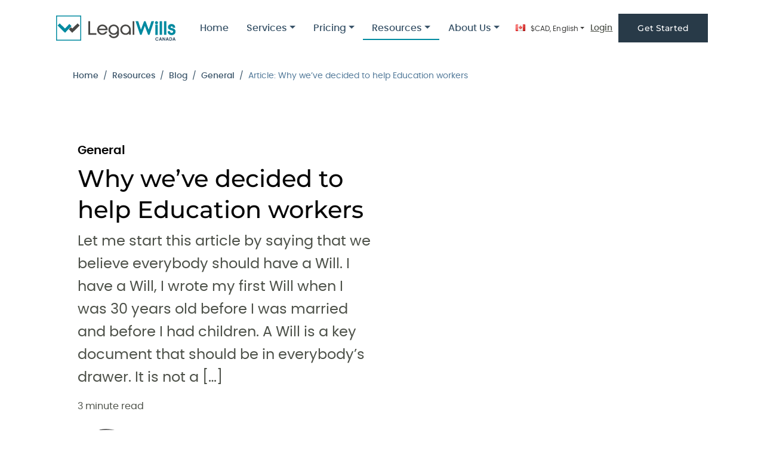

--- FILE ---
content_type: text/html; charset=UTF-8
request_url: https://www.legalwills.ca/blog/free-will-for-education-workers/
body_size: 20387
content:
<!DOCTYPE html>
<html lang="en-CA">
<head>
<meta charset="UTF-8">
<meta name="viewport" content="width=device-width, initial-scale=1">
<title>Why we’ve decided to help Education workers</title>
<link rel="profile" href="http://gmpg.org/xfn/11">
<link rel="pingback" href="https://www.legalwills.ca/blog/xmlrpc.php">

<meta name='robots' content='index, follow, max-image-preview:large, max-snippet:-1, max-video-preview:-1' />

	<!-- This site is optimized with the Yoast SEO plugin v26.7 - https://yoast.com/wordpress/plugins/seo/ -->
	<title>Why we’ve decided to help Education workers</title>
	<meta name="description" content="We will offer Free Wills to education workers. We don&#039;t think that they should be required to pay $600+ for a Will. We explain why we have decided to help." />
	<link rel="canonical" href="http://www.legalwills.ca/blog/free-will-for-education-workers/" />
	<meta property="og:locale" content="en_US" />
	<meta property="og:type" content="article" />
	<meta property="og:title" content="Why we’ve decided to help Education workers" />
	<meta property="og:description" content="We will offer Free Wills to education workers. We don&#039;t think that they should be required to pay $600+ for a Will. We explain why we have decided to help." />
	<meta property="og:url" content="https://www.legalwills.ca/blog/free-will-for-education-workers/" />
	<meta property="og:site_name" content="The Canadian Legal Wills Blog" />
	<meta property="article:publisher" content="https://www.facebook.com/legalwills" />
	<meta property="article:published_time" content="2020-08-05T19:04:40+00:00" />
	<meta property="article:modified_time" content="2023-12-07T23:02:42+00:00" />
	<meta property="og:image" content="https://www.legalwills.ca/blog/wp-content/uploads/2020/08/93556467_s-1.jpg" />
	<meta name="author" content="Tim Hewson" />
	<meta name="twitter:label1" content="Written by" />
	<meta name="twitter:data1" content="Tim Hewson" />
	<meta name="twitter:label2" content="Est. reading time" />
	<meta name="twitter:data2" content="3 minutes" />
	<script type="application/ld+json" class="yoast-schema-graph">{"@context":"https://schema.org","@graph":[{"@type":"Article","@id":"https://www.legalwills.ca/blog/free-will-for-education-workers/#article","isPartOf":{"@id":"https://www.legalwills.ca/blog/free-will-for-education-workers/"},"author":{"name":"Tim Hewson","@id":"https://www.legalwills.ca/blog/#/schema/person/bff21b6c9563f37004b92db7c472c21e"},"headline":"Why we’ve decided to help Education workers","datePublished":"2020-08-05T19:04:40+00:00","dateModified":"2023-12-07T23:02:42+00:00","mainEntityOfPage":{"@id":"https://www.legalwills.ca/blog/free-will-for-education-workers/"},"wordCount":568,"publisher":{"@id":"https://www.legalwills.ca/blog/#organization"},"image":{"@id":"https://www.legalwills.ca/blog/free-will-for-education-workers/#primaryimage"},"thumbnailUrl":"https://www.legalwills.ca/blog/wp-content/uploads/2020/08/93556467_s-1.jpg","keywords":["COVID","wills"],"articleSection":["General"],"inLanguage":"en-CA"},{"@type":"WebPage","@id":"https://www.legalwills.ca/blog/free-will-for-education-workers/","url":"https://www.legalwills.ca/blog/free-will-for-education-workers/","name":"Why we’ve decided to help Education workers","isPartOf":{"@id":"https://www.legalwills.ca/blog/#website"},"primaryImageOfPage":{"@id":"https://www.legalwills.ca/blog/free-will-for-education-workers/#primaryimage"},"image":{"@id":"https://www.legalwills.ca/blog/free-will-for-education-workers/#primaryimage"},"thumbnailUrl":"https://www.legalwills.ca/blog/wp-content/uploads/2020/08/93556467_s-1.jpg","datePublished":"2020-08-05T19:04:40+00:00","dateModified":"2023-12-07T23:02:42+00:00","description":"We will offer Free Wills to education workers. We don't think that they should be required to pay $600+ for a Will. We explain why we have decided to help.","breadcrumb":{"@id":"https://www.legalwills.ca/blog/free-will-for-education-workers/#breadcrumb"},"inLanguage":"en-CA","potentialAction":[{"@type":"ReadAction","target":["https://www.legalwills.ca/blog/free-will-for-education-workers/"]}]},{"@type":"ImageObject","inLanguage":"en-CA","@id":"https://www.legalwills.ca/blog/free-will-for-education-workers/#primaryimage","url":"https://www.legalwills.ca/blog/wp-content/uploads/2020/08/93556467_s-1.jpg","contentUrl":"https://www.legalwills.ca/blog/wp-content/uploads/2020/08/93556467_s-1.jpg","width":847,"height":565,"caption":"school children with protection masks against flu virus at lesson in classroom"},{"@type":"BreadcrumbList","@id":"https://www.legalwills.ca/blog/free-will-for-education-workers/#breadcrumb","itemListElement":[{"@type":"ListItem","position":1,"name":"Home","item":"https://www.legalwills.ca/blog/"},{"@type":"ListItem","position":2,"name":"Why we’ve decided to help Education workers"}]},{"@type":"WebSite","@id":"https://www.legalwills.ca/blog/#website","url":"https://www.legalwills.ca/blog/","name":"The Canadian Legal Wills Blog","description":"Demystifying the Last Will and Testament","publisher":{"@id":"https://www.legalwills.ca/blog/#organization"},"potentialAction":[{"@type":"SearchAction","target":{"@type":"EntryPoint","urlTemplate":"https://www.legalwills.ca/blog/?s={search_term_string}"},"query-input":{"@type":"PropertyValueSpecification","valueRequired":true,"valueName":"search_term_string"}}],"inLanguage":"en-CA"},{"@type":"Organization","@id":"https://www.legalwills.ca/blog/#organization","name":"Canadian Legal Wills","url":"https://www.legalwills.ca/blog/","logo":{"@type":"ImageObject","inLanguage":"en-CA","@id":"https://www.legalwills.ca/blog/#/schema/logo/image/","url":"https://www.legalwills.ca/blog/wp-content/uploads/2023/08/LW_Primary-Canada-Colour.png","contentUrl":"https://www.legalwills.ca/blog/wp-content/uploads/2023/08/LW_Primary-Canada-Colour.png","width":600,"height":126,"caption":"Canadian Legal Wills"},"image":{"@id":"https://www.legalwills.ca/blog/#/schema/logo/image/"},"sameAs":["https://www.facebook.com/legalwills","https://x.com/LegalWills","https://www.instagram.com/legalwills/","https://www.linkedin.com/company/legal-wills/"]},{"@type":"Person","@id":"https://www.legalwills.ca/blog/#/schema/person/bff21b6c9563f37004b92db7c472c21e","name":"Tim Hewson","image":{"@type":"ImageObject","inLanguage":"en-CA","@id":"https://www.legalwills.ca/blog/#/schema/person/image/","url":"https://secure.gravatar.com/avatar/5f633a1cec1e653ab6f74034d00e5c0dfeda4bbbbf1e2e735c707bc2c5298316?s=96&d=identicon&r=g","contentUrl":"https://secure.gravatar.com/avatar/5f633a1cec1e653ab6f74034d00e5c0dfeda4bbbbf1e2e735c707bc2c5298316?s=96&d=identicon&r=g","caption":"Tim Hewson"},"description":"Tim Hewson is one of the founders of LegalWills.ca. He has over 20 years of experience helping people to write their Will and other estate planning documents. He has been interviewed by many of the major news media outlets including CTV, Global News, The Toronto Star, and other leading Canadian publications. He has also contributed to a number of financial planning books. Throughout his career, Tim has written extensively on the subject of Will writing and estate planning.","sameAs":["https://www.linkedin.com/in/timhewson","https://x.com/tim_hewson"]}]}</script>
	<!-- / Yoast SEO plugin. -->


<link rel='dns-prefetch' href='//secure.gravatar.com' />
<link rel='dns-prefetch' href='//stats.wp.com' />
<link rel='dns-prefetch' href='//stackpath.bootstrapcdn.com' />
<link rel='dns-prefetch' href='//v0.wordpress.com' />
<link rel="alternate" type="application/rss+xml" title="The Canadian Legal Wills Blog &raquo; Feed" href="https://www.legalwills.ca/blog/feed/" />
<link rel="alternate" title="oEmbed (JSON)" type="application/json+oembed" href="https://www.legalwills.ca/blog/wp-json/oembed/1.0/embed?url=https%3A%2F%2Fwww.legalwills.ca%2Fblog%2Ffree-will-for-education-workers%2F" />
<link rel="alternate" title="oEmbed (XML)" type="text/xml+oembed" href="https://www.legalwills.ca/blog/wp-json/oembed/1.0/embed?url=https%3A%2F%2Fwww.legalwills.ca%2Fblog%2Ffree-will-for-education-workers%2F&#038;format=xml" />
<style id='wp-img-auto-sizes-contain-inline-css' type='text/css'>
img:is([sizes=auto i],[sizes^="auto," i]){contain-intrinsic-size:3000px 1500px}
/*# sourceURL=wp-img-auto-sizes-contain-inline-css */
</style>
<link rel='stylesheet' id='jetpack_related-posts-css' href='https://www.legalwills.ca/blog/wp-content/plugins/jetpack/modules/related-posts/related-posts.css?ver=20240116' type='text/css' media='all' />
<style id='wp-emoji-styles-inline-css' type='text/css'>

	img.wp-smiley, img.emoji {
		display: inline !important;
		border: none !important;
		box-shadow: none !important;
		height: 1em !important;
		width: 1em !important;
		margin: 0 0.07em !important;
		vertical-align: -0.1em !important;
		background: none !important;
		padding: 0 !important;
	}
/*# sourceURL=wp-emoji-styles-inline-css */
</style>
<style id='wp-block-library-inline-css' type='text/css'>
:root{--wp-block-synced-color:#7a00df;--wp-block-synced-color--rgb:122,0,223;--wp-bound-block-color:var(--wp-block-synced-color);--wp-editor-canvas-background:#ddd;--wp-admin-theme-color:#007cba;--wp-admin-theme-color--rgb:0,124,186;--wp-admin-theme-color-darker-10:#006ba1;--wp-admin-theme-color-darker-10--rgb:0,107,160.5;--wp-admin-theme-color-darker-20:#005a87;--wp-admin-theme-color-darker-20--rgb:0,90,135;--wp-admin-border-width-focus:2px}@media (min-resolution:192dpi){:root{--wp-admin-border-width-focus:1.5px}}.wp-element-button{cursor:pointer}:root .has-very-light-gray-background-color{background-color:#eee}:root .has-very-dark-gray-background-color{background-color:#313131}:root .has-very-light-gray-color{color:#eee}:root .has-very-dark-gray-color{color:#313131}:root .has-vivid-green-cyan-to-vivid-cyan-blue-gradient-background{background:linear-gradient(135deg,#00d084,#0693e3)}:root .has-purple-crush-gradient-background{background:linear-gradient(135deg,#34e2e4,#4721fb 50%,#ab1dfe)}:root .has-hazy-dawn-gradient-background{background:linear-gradient(135deg,#faaca8,#dad0ec)}:root .has-subdued-olive-gradient-background{background:linear-gradient(135deg,#fafae1,#67a671)}:root .has-atomic-cream-gradient-background{background:linear-gradient(135deg,#fdd79a,#004a59)}:root .has-nightshade-gradient-background{background:linear-gradient(135deg,#330968,#31cdcf)}:root .has-midnight-gradient-background{background:linear-gradient(135deg,#020381,#2874fc)}:root{--wp--preset--font-size--normal:16px;--wp--preset--font-size--huge:42px}.has-regular-font-size{font-size:1em}.has-larger-font-size{font-size:2.625em}.has-normal-font-size{font-size:var(--wp--preset--font-size--normal)}.has-huge-font-size{font-size:var(--wp--preset--font-size--huge)}.has-text-align-center{text-align:center}.has-text-align-left{text-align:left}.has-text-align-right{text-align:right}.has-fit-text{white-space:nowrap!important}#end-resizable-editor-section{display:none}.aligncenter{clear:both}.items-justified-left{justify-content:flex-start}.items-justified-center{justify-content:center}.items-justified-right{justify-content:flex-end}.items-justified-space-between{justify-content:space-between}.screen-reader-text{border:0;clip-path:inset(50%);height:1px;margin:-1px;overflow:hidden;padding:0;position:absolute;width:1px;word-wrap:normal!important}.screen-reader-text:focus{background-color:#ddd;clip-path:none;color:#444;display:block;font-size:1em;height:auto;left:5px;line-height:normal;padding:15px 23px 14px;text-decoration:none;top:5px;width:auto;z-index:100000}html :where(.has-border-color){border-style:solid}html :where([style*=border-top-color]){border-top-style:solid}html :where([style*=border-right-color]){border-right-style:solid}html :where([style*=border-bottom-color]){border-bottom-style:solid}html :where([style*=border-left-color]){border-left-style:solid}html :where([style*=border-width]){border-style:solid}html :where([style*=border-top-width]){border-top-style:solid}html :where([style*=border-right-width]){border-right-style:solid}html :where([style*=border-bottom-width]){border-bottom-style:solid}html :where([style*=border-left-width]){border-left-style:solid}html :where(img[class*=wp-image-]){height:auto;max-width:100%}:where(figure){margin:0 0 1em}html :where(.is-position-sticky){--wp-admin--admin-bar--position-offset:var(--wp-admin--admin-bar--height,0px)}@media screen and (max-width:600px){html :where(.is-position-sticky){--wp-admin--admin-bar--position-offset:0px}}

/*# sourceURL=wp-block-library-inline-css */
</style>
<style id='classic-theme-styles-inline-css' type='text/css'>
/*! This file is auto-generated */
.wp-block-button__link{color:#fff;background-color:#32373c;border-radius:9999px;box-shadow:none;text-decoration:none;padding:calc(.667em + 2px) calc(1.333em + 2px);font-size:1.125em}.wp-block-file__button{background:#32373c;color:#fff;text-decoration:none}
/*# sourceURL=/wp-includes/css/classic-themes.min.css */
</style>
<link rel='stylesheet' id='bootstrap-css-css' href='https://stackpath.bootstrapcdn.com/bootstrap/4.5.2/css/bootstrap.min.css?ver=4.5.2' type='text/css' media='all' />
<link rel='stylesheet' id='custom-style-css' href='https://www.legalwills.ca/blog/wp-content/themes/legalwillstheme/custom-style.css?ver=1768252641' type='text/css' media='all' />
<link rel='stylesheet' id='jetpack-subscriptions-css' href='https://www.legalwills.ca/blog/wp-content/plugins/jetpack/_inc/build/subscriptions/subscriptions.min.css?ver=15.4' type='text/css' media='all' />
<link rel='stylesheet' id='tablepress-default-css' href='https://www.legalwills.ca/blog/wp-content/plugins/tablepress/css/build/default.css?ver=3.2.6' type='text/css' media='all' />
<link rel='stylesheet' id='authorsure-css' href='https://www.legalwills.ca/blog/wp-content/plugins/authorsure/styles/public.css?ver=2.3' type='text/css' media='all' />
<script type="text/javascript" id="jetpack_related-posts-js-extra">
/* <![CDATA[ */
var related_posts_js_options = {"post_heading":"h4"};
//# sourceURL=jetpack_related-posts-js-extra
/* ]]> */
</script>
<script type="text/javascript" src="https://www.legalwills.ca/blog/wp-content/plugins/jetpack/_inc/build/related-posts/related-posts.min.js?ver=20240116" id="jetpack_related-posts-js"></script>
<link rel="https://api.w.org/" href="https://www.legalwills.ca/blog/wp-json/" /><link rel="alternate" title="JSON" type="application/json" href="https://www.legalwills.ca/blog/wp-json/wp/v2/posts/2767" /><link rel="EditURI" type="application/rsd+xml" title="RSD" href="https://www.legalwills.ca/blog/xmlrpc.php?rsd" />
<meta name="generator" content="WordPress 6.9" />
<link rel='shortlink' href='https://www.legalwills.ca/blog/?p=2767' />

<!-- StarBox - the Author Box for Humans 3.5.4, visit: https://wordpress.org/plugins/starbox/ -->
<!-- /StarBox - the Author Box for Humans -->

<link rel='stylesheet' id='b14be67d48-css' href='https://www.legalwills.ca/blog/wp-content/plugins/starbox/themes/business/css/frontend.min.css?ver=3.5.4' type='text/css' media='all' />
<script type="text/javascript" src="https://www.legalwills.ca/blog/wp-includes/js/jquery/jquery.min.js?ver=3.7.1" id="jquery-core-js"></script>
<script type="text/javascript" src="https://www.legalwills.ca/blog/wp-includes/js/jquery/jquery-migrate.min.js?ver=3.4.1" id="jquery-migrate-js"></script>
<script type="text/javascript" src="https://www.legalwills.ca/blog/wp-content/plugins/starbox/themes/business/js/frontend.min.js?ver=3.5.4" id="004ea5f0cb-js"></script>
<link rel='stylesheet' id='8fd8d92889-css' href='https://www.legalwills.ca/blog/wp-content/plugins/starbox/themes/admin/css/hidedefault.min.css?ver=3.5.4' type='text/css' media='all' />
	<style>img#wpstats{display:none}</style>
		<!-- Analytics by WP Statistics - https://wp-statistics.com -->
<link rel="icon" href="https://www.legalwills.ca/blog/wp-content/uploads/2023/08/cropped-LW_Square-Icon-Colour-32x32.jpg" sizes="32x32" />
<link rel="icon" href="https://www.legalwills.ca/blog/wp-content/uploads/2023/08/cropped-LW_Square-Icon-Colour-192x192.jpg" sizes="192x192" />
<link rel="apple-touch-icon" href="https://www.legalwills.ca/blog/wp-content/uploads/2023/08/cropped-LW_Square-Icon-Colour-180x180.jpg" />
<meta name="msapplication-TileImage" content="https://www.legalwills.ca/blog/wp-content/uploads/2023/08/cropped-LW_Square-Icon-Colour-270x270.jpg" />
    <meta http-equiv="X-UA-Compatible" content="IE=edge" />
    <link rel="stylesheet" href="/fonts/font-awesome/css/all.min.css?v=251223" />
    <link rel="stylesheet" href="/Content/mdb.min.css?v=251223" />
    <link rel="stylesheet" href="/Content/Redesign.min.css?v=251223" />

    
            <!-- Favicon, Apple, Android and Windows icons -->
        <link rel="apple-touch-icon" sizes="180x180" href="/images/favicons/lwca/apple-touch-icon.png?v=251223">
        <link rel="icon" type="image/png" href="/images/favicons/lwca/favicon-32x32.png?v=251223" sizes="32x32">
        <link rel="icon" type="image/png" href="/images/favicons/lwca/favicon-16x16.png?v=251223" sizes="16x16">
        <link rel="manifest" href="/images/favicons/lwca/manifest.json?v=251223">
        <link rel="mask-icon" href="/images/favicons/lwca/safari-pinned-tab.svg?v=251223" color="#5bbad5">
        <link rel="shortcut icon" href="/images/favicons/lwca/favicon.ico?v=251223">
        <meta name="apple-mobile-web-app-title" content="Canadian Legal Wills">
        <meta name="application-name" content="Canadian Legal Wills">
        <meta name="theme-color" content="#ffffff">

        <!-- Azure Application Insights Client Analytics-->
        <script type="text/javascript">
            !(function (cfg) { function e() { cfg.onInit && cfg.onInit(i) } var S, u, D, t, n, i, C = window, x = document, w = C.location, I = "script", b = "ingestionendpoint", E = "disableExceptionTracking", A = "ai.device."; "instrumentationKey"[S = "toLowerCase"](), u = "crossOrigin", D = "POST", t = "appInsightsSDK", n = cfg.name || "appInsights", (cfg.name || C[t]) && (C[t] = n), i = C[n] || function (l) { var d = !1, g = !1, f = { initialize: !0, queue: [], sv: "7", version: 2, config: l }; function m(e, t) { var n = {}, i = "Browser"; function a(e) { e = "" + e; return 1 === e.length ? "0" + e : e } return n[A + "id"] = i[S](), n[A + "type"] = i, n["ai.operation.name"] = w && w.pathname || "_unknown_", n["ai.internal.sdkVersion"] = "javascript:snippet_" + (f.sv || f.version), { time: (i = new Date).getUTCFullYear() + "-" + a(1 + i.getUTCMonth()) + "-" + a(i.getUTCDate()) + "T" + a(i.getUTCHours()) + ":" + a(i.getUTCMinutes()) + ":" + a(i.getUTCSeconds()) + "." + (i.getUTCMilliseconds() / 1e3).toFixed(3).slice(2, 5) + "Z", iKey: e, name: "Microsoft.ApplicationInsights." + e.replace(/-/g, "") + "." + t, sampleRate: 100, tags: n, data: { baseData: { ver: 2 } }, ver: 4, seq: "1", aiDataContract: undefined } } var h = -1, v = 0, y = ["js.monitor.azure.com", "js.cdn.applicationinsights.io", "js.cdn.monitor.azure.com", "js0.cdn.applicationinsights.io", "js0.cdn.monitor.azure.com", "js2.cdn.applicationinsights.io", "js2.cdn.monitor.azure.com", "az416426.vo.msecnd.net"], k = l.url || cfg.src; if (k) { if ((n = navigator) && (~(n = (n.userAgent || "").toLowerCase()).indexOf("msie") || ~n.indexOf("trident/")) && ~k.indexOf("ai.3") && (k = k.replace(/(\/)(ai\.3\.)([^\d]*)$/, function (e, t, n) { return t + "ai.2" + n })), !1 !== cfg.cr) for (var e = 0; e < y.length; e++)if (0 < k.indexOf(y[e])) { h = e; break } var i = function (e) { var a, t, n, i, o, r, s, c, p, u; f.queue = [], g || (0 <= h && v + 1 < y.length ? (a = (h + v + 1) % y.length, T(k.replace(/^(.*\/\/)([\w\.]*)(\/.*)$/, function (e, t, n, i) { return t + y[a] + i })), v += 1) : (d = g = !0, o = k, c = (p = function () { var e, t = {}, n = l.connectionString; if (n) for (var i = n.split(";"), a = 0; a < i.length; a++) { var o = i[a].split("="); 2 === o.length && (t[o[0][S]()] = o[1]) } return t[b] || (e = (n = t.endpointsuffix) ? t.location : null, t[b] = "https://" + (e ? e + "." : "") + "dc." + (n || "services.visualstudio.com")), t }()).instrumentationkey || l.instrumentationKey || "", p = (p = p[b]) ? p + "/v2/track" : l.endpointUrl, (u = []).push((t = "SDK LOAD Failure: Failed to load Application Insights SDK script (See stack for details)", n = o, r = p, (s = (i = m(c, "Exception")).data).baseType = "ExceptionData", s.baseData.exceptions = [{ typeName: "SDKLoadFailed", message: t.replace(/\./g, "-"), hasFullStack: !1, stack: t + "\nSnippet failed to load [" + n + "] -- Telemetry is disabled\nHelp Link: https://go.microsoft.com/fwlink/?linkid=2128109\nHost: " + (w && w.pathname || "_unknown_") + "\nEndpoint: " + r, parsedStack: [] }], i)), u.push((s = o, t = p, (r = (n = m(c, "Message")).data).baseType = "MessageData", (i = r.baseData).message = 'AI (Internal): 99 message:"' + ("SDK LOAD Failure: Failed to load Application Insights SDK script (See stack for details) (" + s + ")").replace(/\"/g, "") + '"', i.properties = { endpoint: t }, n)), o = u, c = p, JSON && ((r = C.fetch) && !cfg.useXhr ? r(c, { method: D, body: JSON.stringify(o), mode: "cors" }) : XMLHttpRequest && ((s = new XMLHttpRequest).open(D, c), s.setRequestHeader("Content-type", "application/json"), s.send(JSON.stringify(o)))))) }, a = function (e, t) { g || setTimeout(function () { !t && f.core || i() }, 500), d = !1 }, T = function (e) { var n = x.createElement(I), e = (n.src = e, cfg[u]); return !e && "" !== e || "undefined" == n[u] || (n[u] = e), n.onload = a, n.onerror = i, n.onreadystatechange = function (e, t) { "loaded" !== n.readyState && "complete" !== n.readyState || a(0, t) }, cfg.ld && cfg.ld < 0 ? x.getElementsByTagName("head")[0].appendChild(n) : setTimeout(function () { x.getElementsByTagName(I)[0].parentNode.appendChild(n) }, cfg.ld || 0), n }; T(k) } try { f.cookie = x.cookie } catch (p) { } function t(e) { for (; e.length;)!function (t) { f[t] = function () { var e = arguments; d || f.queue.push(function () { f[t].apply(f, e) }) } }(e.pop()) } var r, s, n = "track", o = "TrackPage", c = "TrackEvent", n = (t([n + "Event", n + "PageView", n + "Exception", n + "Trace", n + "DependencyData", n + "Metric", n + "PageViewPerformance", "start" + o, "stop" + o, "start" + c, "stop" + c, "addTelemetryInitializer", "setAuthenticatedUserContext", "clearAuthenticatedUserContext", "flush"]), f.SeverityLevel = { Verbose: 0, Information: 1, Warning: 2, Error: 3, Critical: 4 }, (l.extensionConfig || {}).ApplicationInsightsAnalytics || {}); return !0 !== l[E] && !0 !== n[E] && (t(["_" + (r = "onerror")]), s = C[r], C[r] = function (e, t, n, i, a) { var o = s && s(e, t, n, i, a); return !0 !== o && f["_" + r]({ message: e, url: t, lineNumber: n, columnNumber: i, error: a, evt: C.event }), o }, l.autoExceptionInstrumented = !0), f }(cfg.cfg), (C[n] = i).queue && 0 === i.queue.length ? (i.queue.push(e), i.trackPageView({})) : e(); })({
                src: "https://js.monitor.azure.com/scripts/b/ai.3.gbl.min.js",
                // name: "appInsights",
                // ld: 0,
                // useXhr: 1,
                crossOrigin: "anonymous",
                // onInit: null,
                // cr: 0,
                cfg: { // Application Insights Configuration
                    connectionString: "InstrumentationKey=5ac70ed4-907a-49d1-9046-138ef9dea3d7;IngestionEndpoint=https://eastus-5.in.applicationinsights.azure.com/;LiveEndpoint=https://eastus.livediagnostics.monitor.azure.com/;ApplicationId=faba9b77-f589-476f-9770-6d87a51b37d6"
                }
            });
        </script>
    
    <!--[if lt IE 9]>
        <script src="/Scripts/html5shiv.min.js?v=251223"></script>
        <script src="/Scripts/respond.min.js?v=251223"></script>
        <link href="/Content/ie8.min.css" rel="stylesheet" media="screen">
    <![endif]-->

    <!--[if (gte IE 6)&(lte IE 8)]>
        <script type="text/javascript" src="/Scripts/selectivizr-1.0.2.min.js?v=251223"></script>
    <![endif]-->

            <!-- Start of Google global site tag (gtag.js) - Google Analytics & Adwords: LegalWills.ca -->
        <script async src="https://www.googletagmanager.com/gtag/js?id=G-4Q305HMGCQ"></script>
        <script>
            window.dataLayer = window.dataLayer || [];
            function gtag() { dataLayer.push(arguments); }
            gtag('js', new Date());

            gtag('config', 'G-4Q305HMGCQ');
            gtag('config', 'AW-1072338258', { 'allow_enhanced_conversions': true });
        </script>
        <!-- End of Google global site tag (gtag.js) - Google Analytics & Adwords: LegalWills.ca -->

        <!-- Bing Universal Event Tracking (UET) for PartingWishes Inc. Account -->
        <script>(function (w, d, t, r, u) { var f, n, i; w[u] = w[u] || [], f = function () { var o = { ti: "5066824" }; o.q = w[u], w[u] = new UET(o), w[u].push("pageLoad") }, n = d.createElement(t), n.src = r, n.async = 1, n.onload = n.onreadystatechange = function () { var s = this.readyState; s && s !== "loaded" && s !== "complete" || (f(), n.onload = n.onreadystatechange = null) }, i = d.getElementsByTagName(t)[0], i.parentNode.insertBefore(n, i) })(window, document, "script", "//bat.bing.com/bat.js", "uetq");</script>
        <noscript>
            <img src="//bat.bing.com/action/0?ti=5066824&Ver=2" height="0" width="0" style="display: none; visibility: hidden;" alt="Bing" />
        </noscript>
        <!-- End of Bing Universal Event Tracking (UET) -->

        <!-- START Rakuten Marketing Tracking -->
          <script type="text/javascript">
              (function (url) {
                  /*Tracking Bootstrap Set Up DataLayer objects/properties here*/
                  if (!window.DataLayer) {
                      window.DataLayer = {};
                  }
                  if (!DataLayer.events) {
                      DataLayer.events = {};
                  }
                  DataLayer.events.SPIVersion = DataLayer.events.SPIVersion || "3.4.1";
                  DataLayer.events.SiteSection = "1";

                  var loc, ct = document.createElement("script");
                  ct.type = "text/javascript";
                  ct.async = true; ct.src = url; loc = document.getElementsByTagName('script')[0];
                  loc.parentNode.insertBefore(ct, loc);
              }(document.location.protocol + "//tag.rmp.rakuten.com/124489.ct.js"));
          </script>
        <!-- END Rakuten Marketing Tracking -->

    
    <!-- TrustBox script -->
    <script type="text/javascript" src="//widget.trustpilot.com/bootstrap/v5/tp.widget.bootstrap.min.js" async></script>
    <!-- End TrustBox script -->

</head>

<body id="mainbody" class="wp-singular post-template-default single single-post postid-2767 single-format-standard wp-theme-legalwillstheme">
    <div id="page" class="hfeed site">
        
        <!-- Navigation Bar and Login/Logout -->
        <div id="ctl00_ctl00_pnlHeader">

            <header>
                <div class="container">
                    <div class="row">
                        <div class="col-md-12">
                            <div id="ctl00_ctl00_pnlNavBar">

                                <div class="header_bar">
                                    <!-- Navigation Bar -->
                                    <nav data-mdb-navbar-init class="navbar navbar-expand-xl navbar-light">
                                        <div class="container-fluid">
                                                                                            <div id="ctl00_ctl00_pnlLogoRow">

                                                    <div class="navbar-brand">
                                                                                                                    <a href="/" title="LegalWills.ca Home Page">
                                                                <img id="imgLogo" class="img-fluid" src="/images/LWCA_logo_200x50.png" alt="Canadian Legal Wills" title="LegalWills.ca Home Page"/>
                                                                <img id="imgLogoTagLine" class="d-xl-none d-xxl-inline-block img-fluid ms-3" src="/images/LW_slogan_black_97x17.png" alt="You Decide" title="LegalWills.ca Home Page"/>
                                                            </a>
                                                                                                            </div>

                                                </div>
                                                                                        <div class="accordion-collapse collapse navbar-collapse" id="navbarNav">
                                                <ul class="navbar-nav ms-auto gap-xl-2">
                                                                                                            <li id="ctl00_ctl00_liHome" class="nav-item"><a class="nav-link" href="/" title="Home">Home</a></li>
                                                        <li id="drpServices_NonMember" class="nav-item dropdown">
                                                            <a class="nav-link dropdown-toggle" href="#" role="button" data-mdb-dropdown-init aria-expanded="false">Services</a>
                                                            <ul class="dropdown-menu" aria-labelledby="drpServices_NonMember">
                                                                <li><a class="dropdown-item" href="/Services.aspx" title="All Services">All Services</a></li>
                                                                <li><a class="dropdown-item" href="/mywill.aspx" title="Write a Last Will and Testament">MyWill&trade;</a></li>
                                                                                                                                    <li><a class="dropdown-item" href="/mypowerofattorney.aspx" title="Create a Financial Power of Attorney">MyPowerOfAttorney&trade;</a></li>
                                                                                                                                <li><a class="dropdown-item" href="/mylivingwill.aspx" title="Create a Power of Attorney for Health Care">MyLivingWill&trade;</a></li>
                                                                <li><a class="dropdown-item" href="/myexpatwill.aspx" title="Write an Expatriate Will">MyExpatWill&trade;</a></li>
                                                                <li><a class="dropdown-item" href="/mylifelocker.aspx" title="Document information for your Executor">MyLifeLocker&trade;</a></li>
                                                                <li><a class="dropdown-item" href="/myfuneral.aspx" title="Document your funeral wishes">MyFuneral&trade;</a></li>
                                                                <li><a class="dropdown-item" href="/myvault.aspx" title="Upload important files and documents">MyVault&trade;</a></li>
                                                                <li><a class="dropdown-item" href="/mymessages.aspx" title="Write final messages to your family">MyMessages&trade;</a></li>
                                                            </ul>
                                                        </li>
                                                        <li id="drpPricing_NonMember" class="nav-item dropdown">
                                                            <a class="nav-link dropdown-toggle" href="#" role="button" data-mdb-dropdown-init aria-expanded="false">Pricing</a>
                                                            <ul class="dropdown-menu" aria-labelledby="drpPricing_NonMember">
                                                                <li><a class="dropdown-item" href="/Prices.aspx" title="See our prices">Pricing</a></li>
                                                                <li><a class="dropdown-item" href="/Prices.aspx#packages" title="See our popular packages">Packages</a></li>
                                                                <li><a class="dropdown-item" href="/Prices.aspx#buildyourown" title="Build your own package">Build Your Own</a></li>
                                                                <li><a class="dropdown-item" href="/giftcards.aspx" title="Buy a gift card">Gift Cards</a></li>
                                                            </ul>
                                                        </li>
                                                                                                                    <li id="drpResources_NonMember" class="nav-item dropdown active">
                                                                <a class="nav-link dropdown-toggle" href="#" role="button" data-mdb-dropdown-init aria-expanded="false">Resources</a>
                                                                <ul class="dropdown-menu" aria-labelledby="drpResources_NonMember">
                                                                    <li><a class="dropdown-item" href="/Resources.aspx" title="All Resources">All Resources</a></li>
                                                                    <li><a class="dropdown-item active" href="/blog/" title="Legal Wills Blog">Blog</a></li>
                                                                                                                                            <li><a class="dropdown-item" href="/canadian-probate-fee-calculator.aspx" title="Canadian Probate Fee Calculator">Probate Calculator</a></li>
                                                                                                                                        <li><a class="dropdown-item" href="/faq.aspx" title="Frequently Asked Questions">FAQs</a></li>
                                                                </ul>
                                                            </li>
                                                                                                                <li id="drpAboutUs_NonMember" class="nav-item dropdown">
                                                            <a class="nav-link dropdown-toggle" href="#" role="button" data-mdb-dropdown-init aria-expanded="false">About Us</a>
                                                            <ul class="dropdown-menu" aria-labelledby="drpAboutUs_NonMember">
                                                                <li><a class="dropdown-item" href="/AboutUs.aspx" title="About Us">About Us</a></li>
                                                                <li><a class="dropdown-item" href="/PressReleases.aspx" title="Press Releases">Press Releases</a></li>
                                                                <li><a class="dropdown-item" href="/InTheMedia.aspx" title="View our recent media exposure">In The Media</a></li>
                                                                <li><a class="dropdown-item" href="/Reviews.aspx" title="View our recent reviews">Reviews</a></li>
                                                                <li><a class="dropdown-item" href="/testimonials.aspx" title="View our recent testimonials">Testimonials</a></li>
                                                                <li><a class="dropdown-item" href="/Affiliates.aspx" title="Our Affiliate Program">Affiliates</a></li>
                                                                                                                                    <li><a class="dropdown-item" href="/Partners.aspx" title="Trusted partners">Partners</a></li>
                                                                                                                                <li><a class="dropdown-item" href="/Media.aspx" title="Media contacts and downloads">Media Room</a></li>
                                                                <li><a class="dropdown-item" href="/ContactUs.aspx" title="Contact Us">Contact Us</a></li>
                                                            </ul>
                                                        </li>
                                                        <li class="nav-item d-xl-none">
                                                            <a id="ctl00_ctl00_btnLogin" class="nav-link pw-btn-sec-sm w-100 text-center mt-4" href="/memberlogin.aspx">Login</a>
                                                        </li>
                                                                                                    </ul>
                                                                                                    <a id="ctl00_ctl00_btnGetStarted0" class="d-xl-none pw-btn-pri-sm w-100 text-center mt-2" href="/getstarted.aspx">Get Started</a>
                                                                                                <ul class="d-xl-none foot_social my-4">
                                                    <li><a href="https://www.facebook.com/legalwills" target="_blank" rel="noopener noreferrer" aria-label="Join us on Facebook"><i class="fab fa-facebook-f" aria-hidden="true"></i></a></li>
                                                    <li><a href="https://twitter.com/LegalWills" target="_blank" rel="noopener noreferrer" aria-label="Follow us on X (Twitter)"><i class="fab fa-twitter" aria-hidden="true"></i></a></li>
                                                    <li><a href="https://www.instagram.com/legalwills/" target="_blank" rel="noopener noreferrer" aria-label="Check us out on Instagram"><i class="fab fa-instagram" aria-hidden="true"></i></a></li>
                                                    <li><a href="https://www.linkedin.com/company/legal-wills/" target="_blank" rel="noopener noreferrer" aria-label="Find us on LinkedIn"><i class="fab fa-linkedin" aria-hidden="true"></i></a></li>
                                                    <li><a href="/blog/" aria-label="Read our blog"><i class="fas fa-blog" aria-hidden="true"></i></a></li>
                                                </ul>
                                                                                                    <div class="d-xl-none text-center">
                                                        <div class="dropdown pw-language" translate="no">
                                                                                                                            <a id="ctl00_ctl00_ctl23_lbnLanguage" class="dropdown-toggle" data-mdb-dropdown-init="" data-mdb-ripple-init="" aria-expanded="false" href="."><i class="flag flag-canada"></i>&nbsp;$CAD, English</a>
                                                                                                                        <ul class="dropdown-menu" aria-labelledby="ctl00_ctl00_ctl23_lbnLanguage">
                                                                <li><a id="ctl00_ctl00_ctl23_lbnCA_EN" class="dropdown-item" href="https://www.legalwills.ca/blog"><i class="flag flag-canada"></i>&nbsp;Canada $CAD, English</a></li>
                                                                <li><a id="ctl00_ctl00_ctl23_lbnCA_FR" class="dropdown-item" href="https://www.legalwills.ca/fr/"><i class="flag flag-canada"></i>&nbsp;Canada $ CAD, Fran&ccedil;ais</a></li>
                                                                <li><a id="ctl00_ctl00_ctl23_lbnUS" class="dropdown-item" href="https://www.uslegalwills.com/blog"><i class="flag flag-united-states"></i>&nbsp;United States $USD</a></li>
                                                                <li><a id="ctl00_ctl00_ctl23_lbnUK" class="dropdown-item" href="https://www.legalwills.co.uk/blog"><i class="flag flag-united-kingdom"></i>&nbsp;United Kingdom &pound;GBP</a></li>
                                                                <li><a id="ctl00_ctl00_ctl23_lbnSA" class="dropdown-item" href="https://www.legalwills.co.za/blog"><i class="flag flag-south-africa"></i>&nbsp;South Africa ZAR</a></li>
                                                            </ul>
                                                        </div>
                                                    </div>
                                                                                            </div>

                                            <div class="d-flex justify-content-end align-items-center gap-3">
                                                                                                    <div class="d-none d-md-block">
                                                        <div class="dropdown pw-language" translate="no">
                                                                                                                            <a id="ctl00_ctl29_lbnLanguage" class="dropdown-toggle" data-mdb-dropdown-init="" data-mdb-ripple-init="" aria-expanded="false" href="."><i class="flag flag-canada"></i>&nbsp;$CAD, English</a>
                                                                                                                        <ul class="dropdown-menu" aria-labelledby="ctl00_ctl29_lbnLanguage">
                                                                <li><a id="ctl00_ctl29_lbnCA_EN" class="dropdown-item" href="https://www.legalwills.ca/blog"><i class="flag flag-canada"></i>&nbsp;Canada $CAD, English</a></li>
                                                                <li><a id="ctl00_ctl29_lbnCA_FR" class="dropdown-item" href="https://www.legalwills.ca/fr/"><i class="flag flag-canada"></i>&nbsp;Canada $ CAD, Fran&ccedil;ais</a></li>
                                                                <li><a id="ctl00_ctl29_lbnUS" class="dropdown-item" href="https://www.uslegalwills.com/blog"><i class="flag flag-united-states"></i>&nbsp;United States $USD</a></li>
                                                                <li><a id="ctl00_ctl29_lbnUK" class="dropdown-item" href="https://www.legalwills.co.uk/blog"><i class="flag flag-united-kingdom"></i>&nbsp;United Kingdom &pound;GBP</a></li>
                                                                <li><a id="ctl00_ctl29_lbnSA" class="dropdown-item" href="https://www.legalwills.co.za/blog"><i class="flag flag-south-africa"></i>&nbsp;South Africa ZAR</a></li>
                                                            </ul>
                                                        </div>
                                                    </div>
                                                                                                                                                    <a id="ctl00_ctl00_btnLogin1" class="d-none d-lg-block pw-login-button" href="/memberlogin.aspx">Login</a>
                                                    <a id="ctl00_ctl00_btnGetStarted1" class="d-none d-md-block pw-btn-pri-sm" href="/getstarted.aspx">Get Started</a>
                                                
                                                <button class="navbar-toggler second-button" type="button" data-mdb-collapse-init data-mdb-target="#navbarNav" aria-controls="navbarNav" aria-expanded="false" aria-label="Toggle navigation">
                                                    <span class="animated-icon2"><span></span><span></span><span></span></span>
                                                </button>
                                            </div>

                                        </div>
                                    </nav>
                                </div>

                            </div>

                        </div>
                    </div>

                </div>
            </header>

        </div>
        <!-- End Navigation Bar and Login/Logout -->

    </div>
	<div id="primary" class="content-area ">
		<main id="main" class="site-main " role="main">

		
			<style>
    .author-image img{
        border-radius:50px;
    }
    .author-infos{
            display: flex;
    justify-content: flex-start;
    align-items: center;
    gap: 20px;
    }
    .create-sidebar-wrapper{
        padding-left:100px;
    }
    .create-sidebar{
        background-color:#006E7B;
        padding:60px 38px;
        color:white;
    }
    .create-sidebar a{
        color:white;
        border:1px solid white;
        padding:10px 30px;
        text-decoration:none;
        display:block;
        text-align:center;
    }
    .share-article{
        padding:30px 0;
    }
    .entry-content img{
        width: 100%;
    }
    .row{
        overflow:visible;
        position: relative;
    }

    .sticky{
        position: -webkit-sticky; /* For Safari */
        position: sticky;
        top: 0; /* Distance from the top of the viewport when it becomes sticky */
        z-index: 100; /* Ensure it's on top of other elements */
    }
    @media (max-width:768px) {
        .create-sidebar-wrapper{
        padding-left:0px;
    }
    }
    @media (max-width:1400px){
        .create-sidebar-wrapper{
            display:none;
        }
    }
</style>

<article id="post-2767" class="post-2767 post type-post status-publish format-standard hentry category-general tag-covid tag-wills">
    
    <header class="entry-header container">
        <nav aria-label="breadcrumb">
            <ol class="breadcrumb">
                <li class="breadcrumb-item"><a href="/">Home</a></li>
                <li class="breadcrumb-item"><a href="/Resources.aspx">Resources</a></li>
                <li class="breadcrumb-item"><a href="/blog">Blog</a></li>
                <li class="breadcrumb-item">
                    <a href="https://www.legalwills.ca/blog/category/general/">General</a>                </li>
                <li class="breadcrumb-item active" aria-current="page">Article: Why we’ve decided to help Education workers</li>
            </ol>
        </nav>
    </header><!-- .entry-header -->
    <div class="single-wrapper">
        <div class="container">
            <div class="row">
                <div class="col-12 PWmaincontent">
                    <h4>
                        <span>General</span>                    </h4>

                     <div class="row">
                        <div class="col-lg-6 col-md-12">
                            <h1>Why we’ve decided to help Education workers</h1>                                                        <div class="bodytext-24">
                                <p>Let me start this article by saying that we believe everybody should have a Will. I have a Will, I wrote my first Will when I was 30 years old before I was married and before I had children. A Will is a key document that should be in everybody’s drawer. It is not a [&hellip;]</p>
                            </div>
                            <div class="bodytext-16 mb-4">
                                3 minute read
                            </div>
                                                        <div class="author-infos">
                                <div class="author-image rounded">
                                    <img alt='Anonymous' src='https://secure.gravatar.com/avatar/5f633a1cec1e653ab6f74034d00e5c0dfeda4bbbbf1e2e735c707bc2c5298316?s=96&#038;d=identicon&#038;r=g' srcset='https://secure.gravatar.com/avatar/5f633a1cec1e653ab6f74034d00e5c0dfeda4bbbbf1e2e735c707bc2c5298316?s=192&#038;d=identicon&#038;r=g 2x' class='avatar avatar-96 photo' height='96' width='96' decoding='async'/>                                </div>
                                <div class="author-details">
                                    <p>Tim Hewson</p>
                                    <p>August 5, 2020</p>
                                </div>
                            </div>
                        </div>
                        <div class="col-lg-6 col-md-12">
                                                            <!-- Display nothing if no featured image is set -->
                                                    </div>
                    </div>

                    <div class="row mt-5">
                        <div class="col-lg-8 col-md-12">
                            <div class="entry-content mt-4">
                                
<p>Let me start this article by saying that we believe everybody should have a Will. I have a Will, I wrote my first Will when I was 30 years old before I was married and before I had children.</p>



<p>A Will is a key document that should be in everybody’s drawer. It is not a once-in-a-lifetime task. You <a aria-label="undefined (opens in a new tab)" href="https://www.legalwills.ca" target="_blank" rel="noreferrer noopener">write a Will</a> as soon as you are an adult, and then you should update it throughout your life as your personal and financial circumstances change.</p>



<div class="wp-block-image"><figure class="aligncenter size-large"><img fetchpriority="high" decoding="async" width="847" height="565" data-attachment-id="2769" data-permalink="https://www.legalwills.ca/blog/free-will-for-education-workers/schoolchildren-with-protection-masks-against-flu-virus-at-lesson-in-classroom-2/" data-orig-file="https://www.legalwills.ca/blog/wp-content/uploads/2020/08/93556467_s-1.jpg" data-orig-size="847,565" data-comments-opened="0" data-image-meta="{&quot;aperture&quot;:&quot;0&quot;,&quot;credit&quot;:&quot;&quot;,&quot;camera&quot;:&quot;&quot;,&quot;caption&quot;:&quot;school children with protection masks against flu virus at lesson in classroom&quot;,&quot;created_timestamp&quot;:&quot;0&quot;,&quot;copyright&quot;:&quot;&quot;,&quot;focal_length&quot;:&quot;0&quot;,&quot;iso&quot;:&quot;0&quot;,&quot;shutter_speed&quot;:&quot;0&quot;,&quot;title&quot;:&quot;schoolchildren with protection masks against flu virus at lesson in classroom&quot;,&quot;orientation&quot;:&quot;0&quot;}" data-image-title="schoolchildren with protection masks against flu virus at lesson in classroom" data-image-description="" data-image-caption="&lt;p&gt;school children with protection masks against flu virus at lesson in classroom&lt;/p&gt;
" data-medium-file="https://www.legalwills.ca/blog/wp-content/uploads/2020/08/93556467_s-1-300x200.jpg" data-large-file="https://www.legalwills.ca/blog/wp-content/uploads/2020/08/93556467_s-1.jpg" src="https://www.legalwills.ca/blog/wp-content/uploads/2020/08/93556467_s-1.jpg" alt="Free Wills for Education workers" class="wp-image-2769" srcset="https://www.legalwills.ca/blog/wp-content/uploads/2020/08/93556467_s-1.jpg 847w, https://www.legalwills.ca/blog/wp-content/uploads/2020/08/93556467_s-1-300x200.jpg 300w, https://www.legalwills.ca/blog/wp-content/uploads/2020/08/93556467_s-1-768x512.jpg 768w, https://www.legalwills.ca/blog/wp-content/uploads/2020/08/93556467_s-1-770x514.jpg 770w" sizes="(max-width: 847px) 100vw, 847px" /><figcaption>credit: 123rf</figcaption></figure></div>



<p>But the reality is that most people don’t have a Will. Traditionally, the process has been expensive and inconvenient. It just doesn’t make it to the top of the To-Do list. <a aria-label="undefined (opens in a new tab)" href="https://www.legalwills.ca/blog/canadians-without-wills/" target="_blank" rel="noreferrer noopener">Survey after survey</a> shows that about 65% of Canadian adults do not have an up-to-date Will in place.</p>



<p>But in our 20 years of offering our services, we have seen key triggers for Will writing. Every year, the first week of January is a busy one for us, as people make New Year’s Resolutions and commit to getting their affairs in order.</p>



<span id="more-2767"></span>



<p>Tax time can also be a busy one for us, when people are thinking about their finances and their assets. Often, their accountant will prompt them explaining that a Will is the most important document you will ever write, and it should be in everybody’s filing cabinet.</p>



<p>There are also personal situation like before going on a trip, having a child, getting married, or going into surgery. One of the most common times people create a Will is after dealing with a parent who died without a Will. The family then come to us explaining that they would never want to put anybody through what they just went through dealing with an estate with no Will in place.</p>



<p>But in our 20 years we have never seen interest in estate planning like the traffic to our service throughout the COVID pandemic. The feedback we receive is not necessarily that people feel that they will die, but certainly that people feel their affairs should be in order.</p>



<p>Which brings us to our education workers. There is an extremely political debate raging on whether or not our children should return to the classrooms in September. Many governments are mandating that our education workers must return to our schools. This is making many teachers and support staff think about their estate planning documents.</p>



<p>We don’t want to get involved in the political discussion, but we do know that many teachers are turning to our services at this time. We don’t think that education workers should be forced to pay $600 to $1,000 to create a Will with a lawyer at this time. It’s just not fair.</p>



<p><a aria-label="undefined (opens in a new tab)" href="https://globalnews.ca/news/7252102/ontario-education-workers-free-wills-coronavirus/" target="_blank" rel="noreferrer noopener">We have decided to make our Will and Living Will services free for education workers</a>, just to help them out if they feel that now is the right time for estate planning.</p>



<p>We are not discounting the service and we are not just offering a promotion to make money out of this situation. We are offering the services free of charge, including our support services.</p>



<p>As a father of two children, I appreciate everything that our education workers do. If we can help them at this time, we will.</p>



<p>If you qualify, please go to </p>



<p><a href="https://www.legalwills.ca/education">https://www.legalwills.ca/education</a></p>



<p>to take advantage of the offer.</p>

                         <div class="abh_box abh_box_down abh_box_business"><ul class="abh_tabs"> <li class="abh_about abh_active"><a href="#abh_about">About</a></li> <li class="abh_posts"><a href="#abh_posts">Latest Posts</a></li></ul><div class="abh_tab_content"><section class="vcard author abh_about_tab abh_tab" itemscope itemprop="author" itemtype="https://schema.org/Person" style="display:block"><div class="abh_image" itemscope itemtype="https://schema.org/ImageObject"><a href = "https://www.legalwills.ca/blog/author/timhewson/" class="url" title = "Tim Hewson" > <img alt='Tim Hewson' src='https://secure.gravatar.com/avatar/5f633a1cec1e653ab6f74034d00e5c0dfeda4bbbbf1e2e735c707bc2c5298316?s=250&#038;d=identicon&#038;r=g' srcset='https://secure.gravatar.com/avatar/5f633a1cec1e653ab6f74034d00e5c0dfeda4bbbbf1e2e735c707bc2c5298316?s=500&#038;d=identicon&#038;r=g 2x' class='avatar avatar-250 photo' height='250' width='250' /></a > </div><div class="abh_social"> <a itemprop="sameAs" href="https://twitter.com/timhewson" title="Twitter" class="abh_twitter" target="_blank" rel="nofollow"></a></div><div class="abh_text"><div class="abh_name fn name" itemprop="name" ><a href="https://www.legalwills.ca/blog/author/timhewson/" class="url">Tim Hewson</a></div><div class="abh_job" ><span class="title" >President and CEO</span> at <span class="org" ><a href="https://www.legalwills.ca" target="_blank">Canadian Legal Wills</a></span></div><div class="description note abh_description" itemprop="description" >Tim Hewson is one of the founders of LegalWills.ca.<br /><br />He has over 20 years of experience helping people to write their Will and other estate planning documents. He has been interviewed by many of the major news media outlets including CTV, Global News, The Toronto Star, and other leading Canadian publications. He has also contributed to a number of financial planning books.<br /><br />Throughout his career, Tim has written extensively on the subject of Will writing and estate planning.</div></div> </section><section class="abh_posts_tab abh_tab" ><div class="abh_image"><a href="https://www.legalwills.ca/blog/author/timhewson/" class="url" title="Tim Hewson"><img alt='Tim Hewson' src='https://secure.gravatar.com/avatar/5f633a1cec1e653ab6f74034d00e5c0dfeda4bbbbf1e2e735c707bc2c5298316?s=250&#038;d=identicon&#038;r=g' srcset='https://secure.gravatar.com/avatar/5f633a1cec1e653ab6f74034d00e5c0dfeda4bbbbf1e2e735c707bc2c5298316?s=500&#038;d=identicon&#038;r=g 2x' class='avatar avatar-250 photo' height='250' width='250' /></a></div><div class="abh_social"> <ahref="https://twitter.com/timhewson" title="Twitter" class="abh_twitter" target="_blank" rel="nofollow"></a></div><div class="abh_text"><div class="abh_name" >Latest posts by Tim Hewson <span class="abh_allposts">(<a href="https://www.legalwills.ca/blog/author/timhewson/">see all</a>)</span></div><div class="abh_description note" ><ul>				<li>					<a href="https://www.legalwills.ca/blog/probate/">Probate in Canada &#8211; What it is, what it costs, how to reduce fees.</a><span> - January 6, 2025</span>				</li>				<li>					<a href="https://www.legalwills.ca/blog/all-about-trusts/">All about Trusts &#8211; how to include a Trust in your Will</a><span> - June 9, 2022</span>				</li>				<li>					<a href="https://www.legalwills.ca/blog/the-holographic-will/">The Holographic Will &#8211; what is it and when should you use one?</a><span> - May 18, 2022</span>				</li></ul></div></div> </section></div> </div>
<div id='jp-relatedposts' class='jp-relatedposts' >
	<h3 class="jp-relatedposts-headline"><em>Related</em></h3>
</div>                            </div><!-- .entry-content -->
                        </div>
                        <div class="col-lg-4 col-md-12 create-sidebar-wrapper">
                            <div class="sticky mt-4">
                                <div class="create-sidebar">
                                    <h4 class="colour-secondary-0">
                                        Create your own Will
                                    </h4>
                                    <div class="colour-secondary-0 bodytext-16 my-4">
                                        We make crafting the perfect will quick, easy, and affordable. In 20 minutes or less, you can create a comprehensive Will from the comfort of your own home.
                                    </div>
                                    <a href="/getstarted.aspx" class="pw-btn-sec-sm-inv w-100">Get Started Today</a>
                                </div>
                                <div class="share-article">
                                    <h5>
                                        Share this article:
                                    </h5>
                                    <div class="share-icons d-flex">
                                        <div class="me-4">
                                            <a href="https://www.facebook.com/sharer/sharer.php?u=https%3A%2F%2Fwww.legalwills.ca%2Fblog%2Ffree-will-for-education-workers%2F" target="_blank" rel="noopener noreferrer" aria-label="Share on Facebook">
                                                <i class="fab fa-facebook fa-2x colour-secondary-5" aria-hidden="true"></i>
                                            </a>
                                        </div>
                                        <div class="me-4">
                                            <a href="https://twitter.com/intent/tweet?url=https%3A%2F%2Fwww.legalwills.ca%2Fblog%2Ffree-will-for-education-workers%2F&text=Why+we%E2%80%99ve+decided+to+help+Education+workers" target="_blank" rel="noopener noreferrer" aria-label="Share on X (Twitter)">
                                                <i class="fa-brands fa-x-twitter fa-2x colour-secondary-5" aria-hidden="true"></i>
                                            </a>
                                        </div>
                                        <div class="me-4">
                                            <a href="https://www.linkedin.com/shareArticle?mini=true&url=https%3A%2F%2Fwww.legalwills.ca%2Fblog%2Ffree-will-for-education-workers%2F&title=Why+we%E2%80%99ve+decided+to+help+Education+workers" target="_blank" rel="noopener noreferrer" aria-label="Share on LinkedIn">
                                                <i class="fab fa-linkedin fa-2x colour-secondary-5" aria-hidden="true"></i>
                                            </a>
                                        </div>
                                        <div class="me-4">
                                            <a href="/cdn-cgi/l/email-protection#[base64]" rel="noopener noreferrer" aria-label="Share via Email">
                                                <i class="fas fa-envelope fa-2x colour-secondary-5" aria-hidden="true"></i>
                                            </a>
                                        </div>
                                    </div>
                                </div>
                            </div>
                        </div>
                    </div>
                </div>
            </div>
        </div>
    </div>

    <section>
        <div class="container">
            <div class="row">
                <div class="col-12 PWmaincontent pt-0">

                    <div class="bkg_photo bkg_photo_quiz_dark">
                        <h2 class="my-3 colour-light-0">Take The Estate Planning Quiz</h2>
                        <h4 class="colour-light-1">Not sure where to start? We have you covered.</h4>
                        <p class="colour-light-3 mb-4">
                            We eliminate the unknowns by helping you get started. If you aren't sure where to start, our quiz will point you in the right direction. 
                            Simply answer a few questions about your assets and desires, and we will recommend your ideal package.
                        </p>
                        <a id="ctl00_ctl00_lbnTakeTheQuiz" class="pw-btn-pri-sm-inv" href="/getstarted_quiz.aspx">Take The Quiz</a>
                    </div>

                </div>
            </div>
        </div>
    </section>
  
    <section class="bkg-colour-secondary-0 mb-5">
        <div class="container">
            <div class="row">
                <div class="col-12 PWmaincontent">
                    <div class="article-heading">
                        <h2>Similar Articles</h2>
                        <a class="pw-btn-sec-sm" href="/blog">Browse Our Blog</a>
                    </div>
                    <div class="articles-list">
                                                                <div class="blog-card">
                                                                                            <a href="https://www.legalwills.ca/blog/will-writing-myths/"> <!-- Image permalink: Display first image if no thumbnail -->
                                                    <img src="https://www.legalwills.ca/blog/wp-content/uploads/2021/06/Facebook.jpeg" alt="More Will writing Myths">
                                                </a>
                                                                                        <div class="blog-content">
                                                <span class="bodytext-14">
                                                    <a href="https://www.legalwills.ca/blog/category/general/" rel="category tag">General</a> <!-- Display post categories -->
                                                </span>
                                                <h4 class="blog-title">
                                                    <a href="https://www.legalwills.ca/blog/will-writing-myths/">More Will writing Myths</a> <!-- Title permalink -->
                                                </h4>
                                                <p class="blog-description">I recently happened upon a Facebook ad promoting an online Will writing service. There are a few different services in...</p>
                                
                                                <a href="https://www.legalwills.ca/blog/will-writing-myths/" class="continue-button" aria-label="Continue reading: Why we’ve decided to help Education workers">Continue Reading</a>
                                            </div>
                                        </div>
                                                                            <div class="blog-card">
                                                                                            <a href="https://www.legalwills.ca/blog/will-survey/"> <!-- Image permalink: Display first image if no thumbnail -->
                                                    <img src="https://www.legalwills.ca/blog/wp-content/uploads/2016/06/survey-question.jpg" alt="Trends in Canadian Will Writing &#8211; 2021 Will Survey">
                                                </a>
                                                                                        <div class="blog-content">
                                                <span class="bodytext-14">
                                                    <a href="https://www.legalwills.ca/blog/category/general/" rel="category tag">General</a> <!-- Display post categories -->
                                                </span>
                                                <h4 class="blog-title">
                                                    <a href="https://www.legalwills.ca/blog/will-survey/">Trends in Canadian Will Writing &#8211; 2021 Will Survey</a> <!-- Title permalink -->
                                                </h4>
                                                <p class="blog-description">Five years ago, LegalWills.ca conducted a unique survey of Will Writing in Canada. We wanted to not only explore the...</p>
                                
                                                <a href="https://www.legalwills.ca/blog/will-survey/" class="continue-button" aria-label="Continue reading: Why we’ve decided to help Education workers">Continue Reading</a>
                                            </div>
                                        </div>
                                                                            <div class="blog-card">
                                                                                            <a href="https://www.legalwills.ca/blog/covid-and-wills/"> <!-- Image permalink: Display first image if no thumbnail -->
                                                    <img src="https://www.legalwills.ca/blog/wp-content/uploads/2021/03/LWca_Covid_FB-1.jpg" alt="Did COVID inspire more people to write their Will in 2020/2021?">
                                                </a>
                                                                                        <div class="blog-content">
                                                <span class="bodytext-14">
                                                    <a href="https://www.legalwills.ca/blog/category/general/" rel="category tag">General</a> <!-- Display post categories -->
                                                </span>
                                                <h4 class="blog-title">
                                                    <a href="https://www.legalwills.ca/blog/covid-and-wills/">Did COVID inspire more people to write their Will in 2020/2021?</a> <!-- Title permalink -->
                                                </h4>
                                                <p class="blog-description">At LegalWills.ca we have provided an online option for preparing estate planning documents since 2001. This gives our company a...</p>
                                
                                                <a href="https://www.legalwills.ca/blog/covid-and-wills/" class="continue-button" aria-label="Continue reading: Why we’ve decided to help Education workers">Continue Reading</a>
                                            </div>
                                        </div>
                                                        </div>
                </div>
            </div>
        </div>
    </section>
    
</article><!-- #post-## -->
			
		
		</main><!-- #main -->
	</div><!-- #primary -->

﻿
<!-- Modal Popup Window -->
<div class="modal fade" id="MasterPageModal" tabindex="-1" role="dialog" aria-labelledby="MasterPageModalTitle" aria-hidden="true">
    <div class="modal-dialog modal-lg">
        <div class="modal-content">
            <div class="modal-header">
                <h3 class="modal-title" id="MasterPageModalTitle"></h3>
                <button type="button" class="btn-close" data-mdb-dismiss="modal" aria-label="Close"></button><br />
            </div>
            <div class="modal-body popuphelp">
                <div id="MasterPageModalContent"></div>
            </div>
            <div class="modal-footer">
                <button type="button" class="btn btn-primary" data-mdb-dismiss="modal">Close</button>
            </div>
        </div>
    </div>
</div>

<!-- Footer -->
<div id="ctl00_pnlFooter">

    <section>
        <div class="mb-5">
            <div class="container">
                <div class="row">
                    <div class="col-12">
                        <ul class="logos_bar justify-content-around gap-3">
                                                            <li class="hover-zoom">
                                    <a href="https://g.page/legalwills-ca" title="Click to see Google Reviews for LegalWills.ca" target="_blank">
                                        <img class="mb-2 " loading="lazy" src="/images/google-reviews-logo-1000-4.9.png" alt="Google Reviews Highest Rating" />
                                    </a>
                                </li>
                                <li class="hover-zoom mt-4">
                                    <!-- TrustBox widget - Mini -->
                                    <div class="trustpilot-widget" data-locale="en-CA" data-template-id="53aa8807dec7e10d38f59f32" data-businessunit-id="5e9727011b978b00010d6747" data-style-height="150px" data-style-width="100%" data-theme="light">
                                        <a href="https://ca.trustpilot.com/review/legalwills.ca" target="_blank" rel="noopener">Trustpilot</a>
                                    </div>
                                    <!-- End TrustBox widget -->
                                </li>
                                <li class="hover-zoom">
                                    <a href="https://www.facebook.com/pg/legalwills/reviews/" title="Click to see Facebook Reviews for LegalWills.ca" target="_blank">
                                        <img loading="lazy" src="/images/facebook-reviews-logo-4.9.png" alt="Facebook Reviews Highest Rating" />
                                    </a>
                                </li>
                                <li class="hover-zoom mt-5 mt-md-0">
                                    <a href="http://www.bbb.org/ottawa/business-reviews/legal-forms/partingwishes-inc-in-ottawa-on-38755#sealclick" title="Click for the BBB Business Review of LegalWills.ca" target="_blank">
                                        <img loading="lazy" src="/images/bbbsealaplus.png" alt="LegalWills.ca is a BBB Accredited Business. Click for the BBB Business Review." title="LegalWills.ca is a BBB Accredited Business. Click for the BBB Business Review."><br />
                                    </a>
                                </li>
                                                    </ul>
                    </div>
                </div>
            </div>
        </div>
    </section>

            <section class="asseenin_bar mb-5">
            <div class="container">
                <div class="row">
                    <div class="col-12">
                        <div class="row">
                            <div class="col-12 mb-2 bodytext-16 colour-secondary-9 text-center">
                                As seen in
                            </div>
                            <div class="col-12 text-center">
                                <div class="row g-0 justify-content-around align-items-center">
                                    <div class="col-6 col-md-3 col-xl-1 mt-0">
                                        <img class="img-fluid py-2" loading="lazy" src="/images/logo_ctv.png" alt="CTV" />
                                    </div>
                                    <div class="col-6 col-md-3 col-xl-1 mt-0">
                                        <img class="img-fluid py-2" loading="lazy" src="/images/logo_torontostar.png" alt="Toronto Star" />
                                    </div>
                                    <div class="col-6 col-md-3 col-xl-1 mt-0">
                                        <img class="img-fluid py-2" loading="lazy" src="/images/logo_globalnews.png" alt="Global News" />
                                    </div>
                                    <div class="col-6 col-md-3 col-xl-1 mt-0">
                                        <img class="img-fluid py-2" loading="lazy" src="/images/logo_cbc.png" alt="CBC" />
                                    </div>
                                    <div class="col-6 col-md-3 col-xl-1 mt-0">
                                        <img class="img-fluid py-2" loading="lazy" src="/images/logo_globeandmail.png" alt="Globe and Mail" />
                                    </div>
                                    <div class="col-6 col-md-3 col-xl-1 mt-0">
                                        <img class="img-fluid py-2" loading="lazy" src="/images/logo_msn.png" alt="MSN" />
                                    </div>
                                    <div class="col-6 col-md-3 col-xl-1 mt-0">
                                        <img class="img-fluid py-2" loading="lazy" src="/images/logo_huffingtonpost.png" alt="Huffington Post" />
                                    </div>
                                    <div class="col-6 col-md-3 col-xl-1 mt-0">
                                        <img class="img-fluid py-2" loading="lazy" src="/images/logo_chch.png" alt="CHCH TV" />
                                    </div>
                                </div>
                            </div>
                        </div>
                    </div>
                </div>
            </div>
        </section>
                    
    <footer class="footerbgd">
        <div class="container-fluid">
            <div id="ctl00_pnlBottomNav">
                <div class="row">
                    <div class="col-12 trusted-banner">
                                                    Trusted by over 2 million Canadians for over 26 years.
                                            </div>
                    <div class="container">
                        <div class="main">
                            <div class="row">
                                <div class="col-12 col-xl-4 mt-5 mt-xl-0 order-3 order-xl-1">
                                    <a href="/">
                                        <img class="img-fluid logo mb-4" loading="lazy" src="/images/LW_primary_slogan_white_300x87.png" alt="Legal Wills - You Decide">
                                    </a>
                                                
                                        <div class="mt-4 bodytext-14">
                                                                                            1-888-660-WILL (888-660-9455)<br />
                                                <span class="microtext-12">Toll Free. Live customer support available 24/7, 365 days a year.</span>
                                                                                    </div>
                                                
                                    <address>
                                        <div class="mt-4 bodytext-14">
                                                                                            2420 Bank Street, Suite 45<br/>
                                                Ottawa, Ontario<br/>
                                                K1V 8S1, Canada
                                                                                    </div>
                                    </address>
                                    <div class="mt-4 bodytext-14">
                                                                                    <a id="ctl00_lnkSupportEmail2" href="/cdn-cgi/l/email-protection#f98a8c8989968b8db9959c9e98958e9095958ad79a98"><span class="__cf_email__" data-cfemail="90e3e5e0e0ffe2e4d0fcf5f7f1fce7f9fcfce3bef3f1">[email&#160;protected]</span></a>
                                                                            </div>
                                    <div class="row">
                                        <div class="col-12 col-md-6 col-lg-12">
                                            <ul class="foot_social mt-5">
                                                <li><a href="https://www.facebook.com/legalwills" target="_blank" rel="noopener noreferrer" aria-label="Join us on Facebook"><i class="fab fa-facebook-f fa-lg" aria-hidden="true"></i></a></li>
                                                <li><a href="https://twitter.com/LegalWills" target="_blank" rel="noopener noreferrer" aria-label="Follow us on X (Twitter)"><i class="fab fa-twitter fa-lg" aria-hidden="true"></i></a></li>
                                                <li><a href="https://www.instagram.com/legalwills/" target="_blank" rel="noopener noreferrer" aria-label="Check us out on Instagram"><i class="fab fa-instagram fa-lg" aria-hidden="true"></i></a></li>
                                                <li><a href="https://www.linkedin.com/company/legal-wills/" target="_blank" rel="noopener noreferrer" aria-label="Find us on LinkedIn"><i class="fab fa-linkedin fa-lg" aria-hidden="true"></i></a></li>
                                                <li><a href="/blog/" aria-label="Read our blog"><i class="fas fa-blog fa-lg" aria-hidden="true"></i></a></li>
                                            </ul>
                                        </div>
                                                                                    <div class="col-12 col-md-6 col-lg-12 d-flex justify-content-md-end justify-content-lg-start">
                                                <div class="mt-4 mt-md-5">
                                                    <div class="dropdown pw-language" translate="no">
                                                                                                                    <a id="ctl00_ctl00_ctl23_lbnLanguage" class="dropdown-toggle" data-mdb-dropdown-init="" data-mdb-ripple-init="" aria-expanded="false" href="."><i class="flag flag-canada"></i>&nbsp;$CAD, English</a>
                                                                                                                <ul class="dropdown-menu" aria-labelledby="ctl00_ctl00_ctl23_lbnLanguage">
                                                            <li><a id="ctl00_ctl00_ctl23_lbnCA_EN" class="dropdown-item" href="https://www.legalwills.ca/blog"><i class="flag flag-canada"></i>&nbsp;Canada $CAD, English</a></li>
                                                            <li><a id="ctl00_ctl00_ctl23_lbnCA_FR" class="dropdown-item" href="https://www.legalwills.ca/fr/"><i class="flag flag-canada"></i>&nbsp;Canada $ CAD, Fran&ccedil;ais</a></li>
                                                            <li><a id="ctl00_ctl00_ctl23_lbnUS" class="dropdown-item" href="https://www.uslegalwills.com/blog"><i class="flag flag-united-states"></i>&nbsp;United States $USD</a></li>
                                                            <li><a id="ctl00_ctl00_ctl23_lbnUK" class="dropdown-item" href="https://www.legalwills.co.uk/blog"><i class="flag flag-united-kingdom"></i>&nbsp;United Kingdom &pound;GBP</a></li>
                                                            <li><a id="ctl00_ctl00_ctl23_lbnSA" class="dropdown-item" href="https://www.legalwills.co.za/blog"><i class="flag flag-south-africa"></i>&nbsp;South Africa ZAR</a></li>
                                                        </ul>
                                                    </div>
                                                </div>
                                            </div>
                                                                            </div>
                                </div>
                                <div class="col-12 col-xl-8 order-2 footerlinks">
                                    <div class="row">
                                                                                    <div class="col-12 col-md-4">
                                                <div class="link-category mt-0"><a href="/Services.aspx" class="fw-bold colour-light-0" title="All Services">Services</a></div>                                                                
                                                <ul class="nobullets">
                                                    <li><a href="/mywill.aspx" title="Write a Last Will and Testament">MyWill&trade;</a></li>
                                                                                                            <li><a href="/mypowerofattorney.aspx" title="Create a Financial Power of Attorney">MyPowerOfAttorney&trade;</a></li>
                                                                                                        <li><a href="/mylivingwill.aspx" title="Create a Living Will (Power of Attorney for Health Care)">MyLivingWill&trade;</a></li>
                                                    <li><a href="/myexpatwill.aspx" title="Write an Expatriate Will">MyExpatWill&trade;</a></li>
                                                    <li><a href="/mylifelocker.aspx" title="Document information for your Executor">MyLifeLocker&trade;</a></li>
                                                    <li><a href="/myfuneral.aspx" title="Document your funeral wishes">MyFuneral&trade;</a></li>
                                                    <li><a href="/myvault.aspx" title="Upload important files and documents">MyVault&trade;</a></li>
                                                    <li><a href="/mymessages.aspx" title="Write unsent messages to your family">MyMessages&trade;</a></li>
                                                </ul>
                                            </div>
                                            <div class="col-12 col-md-4">
                                                <div class="link-category mt-4 mt-md-0"><a href="/Prices.aspx" class="fw-bold colour-light-0" title="See our prices">Pricing</a></div>
                                                <ul class="nobullets">
                                                    <li><a href="/Prices.aspx" title="See our prices">Pricing</a></li>
                                                    <li><a href="/Prices.aspx#packages" title="See our popular packages">Packages</a></li>
                                                    <li><a href="/Prices.aspx#buildyourown" title="Build your own package">Build Your Own</a></li>
                                                    <li><a href="/giftcards.aspx" title="Buy a gift card">Gift Cards</a></li>
                                                </ul>
                                            </div>
                                            <div class="col-12 col-md-4">
                                                <div class="link-category mt-4 mt-md-0"><a href="/Resources.aspx" class="fw-bold colour-light-0" title="All Resources">Resources</a></div>
                                                <ul class="nobullets">
                                                    <li><a href="/blog/" title="Legal Wills Blog">Blog</a></li>
                                                                                                            <li><a href="/canadian-probate-fee-calculator.aspx" title="Canadian Probate Fee Calculator">Probate Calculator</a></li>
                                                                                                        <li><a href="/faq.aspx" title="Frequently Asked Questions">FAQs</a></li>
                                                    <li><a href="/termsofuse.aspx">Terms of Use</a></li>
                                                    <li><a href="/Privacy.aspx" title="Privacy Statement">Privacy</a></li>
                                                </ul>
                                            </div>
                                            <div class="col-12 col-md-4">
                                                <div class="link-category mt-4"><a href="/AboutUs.aspx" class="fw-bold colour-light-0" title="About Us">About Us</a></div>
                                                <ul class="nobullets">
                                                    <li><a href="/AboutUs.aspx" title="About Us">About Us</a></li>
                                                    <li><a href="/PressReleases.aspx" title="Press Releases">Press Releases</a></li>
                                                    <li><a href="/InTheMedia.aspx" title="View our recent media exposure">In The Media</a></li>
                                                    <li><a href="/Reviews.aspx" title="View our recent reviews">Reviews</a></li>
                                                    <li><a href="/testimonials.aspx" title="View our recent testimonials">Testimonials</a></li>
                                                    <li><a href="/Affiliates.aspx" title="Our Affiliate Program">Affiliates</a></li>
                                                                                                            <li><a href="/Partners.aspx" title="Trusted partners">Partners</a></li>
                                                                                                        <li><a href="/Media.aspx" title="Media contacts and downloads">Media Room</a></li>
                                                    <li><a href="/ContactUs.aspx" title="Contact Us">Contact Us</a></li>
                                                </ul>
                                            </div>
                                            <div class="col-12 col-md-4">
                                                <div class="link-category mt-4 fw-bold colour-light-0">Customers</div>
                                                <ul class="nobullets">
                                                                                                            <li><a href="https://support.legalwills.ca/kb/?lang=en" title="Customer Support Portal">Support Portal</a></li>
                                                                                                        <li><a href="/join.aspx" title="Join LegalWills">Join</a></li>
                                                    <li><a href="/memberlogin.aspx" title="Login">Login</a></li>
                                                                                                            <li><a href="/airmiles.aspx" title="AIR MILES Reward Program"><sup>*</sup>AIR MILES<sup>­&reg;&dagger;</sup> Reward Program</a></li>
                                                                                                        <li><a href="/keyholderinfo.aspx" title="Keyholders">Keyholders&reg;</a></li>
                                                    <li><a href="/screenshare.aspx" title="Share My Screen">Share My Screen</a></li>
                                                </ul>
                                            </div>
                                                                            </div>
                                </div>
                            </div>
                            <div id="ctl00_pnlGuarantee" class="mt-5">
                
                                <div class="d-flex justify-content-between justify-content-md-start align-items-center border-top border-black my-4">
                                                                            <div>
                                            <a class="d-inline-block text-center" href="http://www.bbb.org/ottawa/business-reviews/legal-forms/partingwishes-inc-in-ottawa-on-38755#sealclick" title="Click for the BBB Business Review of LegalWills.ca" target="_blank">
                                                <img class="img-fluid" loading="lazy" src="/images/bbbsealh1.gif" alt="LegalWills.ca is a BBB Accredited Business. Click for the BBB Business Review." title="LegalWills.ca is a BBB Accredited Business. Click for the BBB Business Review.">
                                            </a>
                                        </div>
                                                                        <div class="ps-3" title="This is a secure site">
                                        <a href="https://ssl.comodo.com">
                                            <img class="img-fluid" loading="lazy" src="/images/comodo-trusted-site-seal-100x85.png" alt="SSL Certificate" style="border: 0;"></a>
                                    </div>
                                    <div class="ps-3">
                                        <img class="img-fluid" loading="lazy" src="/images/moneyback_guarantee.png" alt="30 Day, No Questions Asked, 100% Money Back Guarantee" title="30 Day, No Questions Asked, 100% Money Back Guarantee">
                                    </div>
                                </div>
                                        
                            </div>
                            <div class="copyrights microtext-12 mb-4">
                                <p>
                                    &reg; &quot;You Decide&quot;, &quot;Keyholder&quot;, and the &quot;W&quot; logo are registered trademarks of PartingWishes Inc. All rights reserved.
                                </p>
                                                                    <p>
                                        &reg;&dagger;&trade; Trademarks of AM Royalties Limited Partnership used under license by AIR MILES Loyalty Inc. and PartingWishes Inc.
                                    </p>
                                                                Copyright &copy; 2000-2026                                PartingWishes Inc. All rights reserved.
                            </div>
                        </div>
                    </div>
                </div>
                        
            </div>
        </div>
                    <!--Start of schema.org markup for local business: LegalWills.ca -->
            <script data-cfasync="false" src="/cdn-cgi/scripts/5c5dd728/cloudflare-static/email-decode.min.js"></script><script type="application/ld+json">
            {
                "@context": "https://schema.org",
                "@type" : "LegalService",
                "@id" : "https://www.legalwills.ca",
                "name" : "Canadian Legal Wills",
                "logo" : "https://www.legalwills.ca/images/LWCA_logo_400x120.png",
                "image" : "https://www.legalwills.ca/images/LWCA_logo_400x120.png",
                "telephone" : "888-660-9455",
                "email" : "support@legalwills.ca",
                "url" : "https://www.legalwills.ca",
                "priceRange" : "$0 - $124.95",
                "description" : "LegalWills.ca provides a set of lawyer-approved online services that allow members to document their Last Will and Testament, Living Will and Power of Attorney.  Furthermore, at no extra cost, members can specify their funeral wishes, upload important files and documents, and even create messages to be sent after they have passed away.  LegalWills.ca uses a unique Member-Keyholder® relationship, which ensures that the information created by our members is completely secure, yet available to their designated personal Keyholders® only at the appropriate time.",
                "sameAs" : [ "https://www.facebook.com/legalwills","https://twitter.com/LegalWills","https://plus.google.com/+LegalwillsCa/"],
                "address" : {
                    "@type" : "PostalAddress",
                    "streetAddress" : "2420 Bank Street, Suite 45",
                    "addressLocality" : "Ottawa",
                    "addressRegion" : "Ontario",
                    "postalCode" : "K1V 8S1",
                    "addressCountry" : "CA"
                },
                "geo": {
                    "@type": "GeoCoordinates",
                    "latitude": "45.380902",
                    "longitude": "-75.6692416"
                }
            }
            </script>
            <!--End of schema.org markup for local business: LegalWills.ca -->
            </footer>
</div>
<!--End Footer -->

<!-- Using CDNs below for third party libraries instead of local files, to avoid issue with caching from multiple URLs-->
<script src="https://cdnjs.cloudflare.com/ajax/libs/jquery/3.7.1/jquery.min.js?v=251223" type="text/javascript"></script>
<script src="https://cdn.jsdelivr.net/npm/bootstrap@5.0.2/dist/js/bootstrap.min.js"></script>
<script type="text/javascript" src="/Scripts/retina_pw.min.js?v=251223"></script>
<script type="text/javascript" src="/Scripts/iframeResizer.contentWindow.min.js?v=251223"></script>
<script type="text/javascript" src="/Scripts/mdb.umd.min.js?v=251223"></script>
<script type="text/javascript" src="/Scripts/ClientFunctions.js?v=251223"></script>

<script type="text/javascript">
    <!-- // hide this script from non-javascript-enabled browsers
    window.onload = function () {
        // Automatically make all external links open in their own browser window //
        if (document.getElementById) ExternalPop();

        // If the White Label Embed cookie(WLEmbedAffID) is set and we are NOT in an iframe, then clear WLEmbedAffID cookie and reload the page, so that all links and graphics are restored
        if ((getCookie('pWLEmbedAffID').length > 0) && (window.self == window.top)) {
            console.log('pWLEmbedAffID cookie is set and we are NOT in an iframe');
            document.cookie = "pWLEmbedAffID=; path=/; Partitioned; expires=Thu, 01 Jan 1970 00:00:01 GMT;";
            if (getCookie('pWLEmbedAffID').length > 0) {
                console.log('pWLEmbedAffID cookie was not cleared; erasing all cookies');
                window.location.href = '/DeleteAllCookies.aspx';
            }
            else {
                window.location.reload();
            }
        }
    }
    // stop hiding -->
</script>

    <!--Start of Chatbase.co Script-->
        <script>
            window.chatbaseConfig = {
                chatbotId: "EOKeJL6ijIImN5P-nIrvE",
            }
        </script>
        <script
          src="https://www.chatbase.co/embed.min.js"
          id="EOKeJL6ijIImN5P-nIrvE"
          defer>
        </script>
    <!--End of Chatbase.co Script-->
    <!-- Start of Facebook Pixel Code -->
    <script>
        !function (f, b, e, v, n, t, s) {
            if (f.fbq) return; n = f.fbq = function () {
                n.callMethod ?
                n.callMethod.apply(n, arguments) : n.queue.push(arguments)
            };
            if (!f._fbq) f._fbq = n; n.push = n; n.loaded = !0; n.version = '2.0';
            n.queue = []; t = b.createElement(e); t.async = !0;
            t.src = v; s = b.getElementsByTagName(e)[0];
            s.parentNode.insertBefore(t, s)
        }(window, document, 'script',
            'https://connect.facebook.net/en_US/fbevents.js');
        fbq('init', '630650790820397');
        fbq('track', 'PageView');
    </script>
    <noscript>
        <img height="1" width="1" alt="" src="https://www.facebook.com/tr?id=630650790820397&ev=PageView&noscript=1"/>
    </noscript>
    <!-- End of Facebook Pixel Code -->

<script>
    jQuery(document).ready(function () {
        jQuery(".mob-menu span").click(function () {
            jQuery(".main-menu").slideToggle();
        });
    });
</script>

</body>
</html>

--- FILE ---
content_type: text/css
request_url: https://www.legalwills.ca/blog/wp-content/themes/legalwillstheme/custom-style.css?ver=1768252641
body_size: 6717
content:
html {
     margin-top: 02px !important; 
}

.container {
  max-width: 1320px;
  margin: auto;
}
* {
  font-family: "Poppins", sans-serif;
  margin: 0;
}
img{
    max-width: 100%;
    
}

h2{
      font-family: "Montserrat", sans-serif;
      font-size: 30px;
      font-weight: 500;
    color:black !important;
}

 ul{
   list-style-type: none;
   padding-left: 0;

}
header {
  transition: all 0.3s ease-in-out;
  top: 0px;
  background-color: #fff;
/*  position: sticky;
*/  z-index: 40;
  height: auto;
}
a{
text-decoration:none !important;
}
.logo-wrapper {
  display: flex;
  align-items: center;
  justify-content: space-between;
}
.logo img{

  width: 192px;
  display: block;
}
.logo-sub img{
  width: 90px;
}
.btn-laptop{
    display: none !important;
}
.mob-menu {
  display: none;
}
.main-menu {
  margin: 20px 0px;
  margin: 20px 0px;
  display: flex;
  justify-content: space-around;
  align-items: center;
}
.get-started {
  text-decoration: none;
  color: white;
  background: #283a48;
  padding: 10px 20px;
  font-family: "Montserrat", sans-serif;
  font-weight: 500;
  font-size: 14px;
}
.login {
  text-decoration: none;
  color: #3a5469;
  font-size: 14px;
}
span#current-lang {
  text-decoration: none;
  color: #3a5469;
  font-size: 14px;
}
.main-menu ul.nav {
  list-style: none;
  padding-left: 0px;
  margin-bottom: 0px;
  padding-top: 10px;
}
.nav li:first-child {
  margin-left: 0px;
}
.main-menu ul {
  display: inline-block;
}
.main-menu ul li {
  position: relative;
  display: inline-block;
  margin: 7px 02px;
}
.main-menu ul li a {
  font-size: 16px;
  font-weight: 500;
  line-height: 1.3;
  color: #3a5469;
  padding: 7px 8px;
  display: block;
  text-decoration: none;
}
.right-nav {
  padding-left: 0px;
}
ul.right-nav li a {
  width: 150px;
  height: 45px;
  border-radius: 4px;
  background-color: #fff;
  text-align: center;
  color: #3a76cb;
  border: solid 1px #3a76cb;
  vertical-align: middle;
  display: table-cell;
}
ul.right-nav li:last-child {
  margin-right: 0px;
}
ul.right-nav li.active a {
  background-color: #3a76cb;
  color: #fff;
}

.navbar .login,
.navbar .get-started {
  color: #333;
}
.navbar .login:hover,
.navbar .nav-link:hover {
  color: #007bff;
}
.navbar .get-started {
  background-color: #333;
  color: #fff;
  padding: 0.5rem 1rem;
  border-radius: 5px;
}
.currency-selector {
  display: flex;
  align-items: center;
  gap: 5px;
}
.currency-selector img {
  height: 15px;
}



/* Popular Articles aection  */
.popular-articles{
    padding: 80px 0;
}
.blog-details h6{
  margin-top: 20px;
}
.blog-details h6 a{
    font-size: 12px;
    line-height: 16px;
    color: #4D5149 !important;
  
}
.blog-details h4{
    font-family: "Montserrat", sans-serif;
  font-weight: 600;
  font-size:20px;
  line-height: 26px;
  padding-top:8px;
  color: #4D5149 !important;
}
.blog-details p{
    
  font-weight: 400;
  font-size:16px;
  line-height: 27px;
  padding-top:8px;
  color: #4D5149;
}
.popular-articles-row{
    padding-top: 34px;
}
.blog-details a{
  font-weight: 500;
  font-size:16px;
  line-height: 27px;
  padding-top:8px;
  color: #006E7B;
  text-decoration: none;
}
.popular-article img{
    width: 100%;
    object-fit: cover;
    aspect-ratio: 16 / 9;
}


/* Popular Topic Section  */
.popular-topic{
    padding: 80px 0;
}
.popular-topic-wrapper{
padding: 34px 0;
}

.popular-topic-cardwrapper {
    border: 2px solid rgba(163, 186, 204, 1) !important;
}

.all-topic-wrapper a{
color: #4D5149;
}


.related-articles{
    padding: 80px 0;
}
.related-articles-wrapper{
   padding: 34px 0; 
}
.related-article-card{
    margin: 10px 0px;
}
.all-topics{
    background-color: #F5F5F5;
}

.all-topic-wrapper{
      padding: 34px 0;  
}


.cta-cards{
    padding: 40px 0;
}
.cards-wrap{
    padding: 80px 60px ;
    background-image: url(https://dev.legalwills.ca/blog/wp-content/uploads/2024/09/our-services.png);
    background-position: center;
    background-repeat: no-repeat;
    background-size: cover;
    box-shadow: inset 0 0 0 2000px rgb(0 0 0 / 67%);
    height:420px;
}
.cards-wrap2{
    padding: 80px 60px ;
    background-image: url(https://dev.legalwills.ca/blog/wp-content/uploads/2024/09/our-pricing.png);
    background-position: center;
    background-repeat: no-repeat;
    background-size: cover;
    box-shadow: inset 0 0 0 2000px rgb(0 0 0 / 67%);
}

.cards-wrap h3{
    font-size: 24px;
    line-height: 32px;
     color: white;
    font-weight: 500;
       font-family: "Montserrat", sans-serif;
}
.cards-wrap p{
    font-size: 18px;
    line-height: 30px;
    font-weight: 400;
     color: white;
}
.cta-btns{
margin-top: 61px;
}
.cards-wrap a{
padding: 14px 32px 14px 32px;
border: 2px solid #EFEDEB;

 font-family: "Montserrat", sans-serif;
 font-size: 14px;
 color: white;
 text-decoration: none;
 font-weight: 500;
 line-height: 20px;
}

.footer-top{
    background-color: #162027;
    padding: 30px 0 20px;
}
.footer-top-wrapper h4{
    font-size: 16px;
    font-weight: 500;
      font-family: "Rock Salt", cursive;
      text-align: center;
      color: #F19717;
      letter-spacing: 1;
}

footer{
    background-color: #3A5469 !important;
    padding: 60px 0 40px !important;
    background-image: url(https://dev.legalwills.ca/blog/wp-content/uploads/2024/09/Layer_1.png) !important;
    background-position: left bottom !important;
    background-repeat: no-repeat !important;
}
.footer-left-wrapper ul{
   list-style-type: none;
   padding-left: 0;
padding-top: 40px;
}

.footer-left-wrapper ul li{
       font-size: 14px;
    font-weight: 400;
    color: white;
}

.font-12{
         font-size: 12px !important;
}
.footer-social{
    padding: 40px 0 ;
}
.footer-social img{
    padding-right: 20px;
}

footer span#current-lang{
    color: white;
}
.footer-menu-wrap h5{
    font-size: 16px;
    color: white;
    font-weight: 600;
    line-height: 26px;
     font-family: "Montserrat", sans-serif;
     padding-bottom: 14px;
}
.footer-menu-wrap ul{
      list-style-type: none;
   padding-left: 0;
   color: white;
}

.footer-menu-wrap ul li{
    font-size: 16px;
    font-weight: 500;
    line-height: 26px;
    padding: 4px;
}
.footer-wrapper{
    padding-bottom: 40px;
}
.foot-links li a:hover{
     -webkit-text-stroke-width: 1px;
  -webkit-text-stroke-color: black;
}
.copyright-section{
    border-top: 3px solid #283A48;
}


.copyright-section p{
    color: white;
    font-size: 12px;
    font-weight: 400;
    max-width: 852px;
    padding-top: 20px;
}

.foot-links li a{
    font-size: 16px !important;
    font-weight: 500 !important;
    line-height: 26px !important;
    padding: 4px !important;
    color:white !important;
    text-decoration:none !important;
    }




ul.breadcrumb {
    list-style: none;
    margin-bottom: 26px;
    background: transparent !important;
  }
  
 
  ul.breadcrumb li {
    font-family: Poppins;
    font-size: 14px;
    font-weight: 400;
    line-height: 22px;
    display: inline;
    font-size: 14px;
    color: #E5EBF0;
  }
  ul.breadcrumb li a{
font-family: Poppins;
font-size: 14px;
font-weight: 400;
line-height: 22px;
text-align: left;
 text-decoration: none;
 color: #E5EBF0;
  }
  ul.breadcrumb li+li:before {
    padding: 5px;
    position: relative;
    color: #E5EBF0;
    content: url(../images/Vector.png);
    top: 2px;
  }

.Blog-banner-sec {
    background-color: rgba(58, 84, 105, .85);
    padding: 15px 0 65px 0;
    background-repeat: repeat;
    background-size: contain;
}

.search-bar-wrap {
    position: relative;
}


.search-bar-wrap input, .jetpack_subscription_widget input {
    border: none;
    outline: none;
    padding: 16px 20px;
    width: 95%;
    background: #fff;
}
    .search-bar-wrap button {
        background: #283A48;
        position: absolute;
        right: 38px;
        top: 2px;
        padding: 14px 32px;
        color: #fff;
        border: none;
    }
.blog-banner-content h1{
    font-family: Montserrat;
    font-size: 40px;
    font-weight: 500;
    line-height: 52px;
    text-align: left;
    color: #F6F5F4;
}
.blog-banner-content p{
    font-family: Poppins;
    font-size: 18px;
    font-weight: 400;
    line-height: 30px;
    text-align: left;
    color: #F6F5F4;
    margin: 20px 0 45px 0;
  }

.jetpack_subscription_widget .widgettitle {
    font-size: 22px;
}

.jetpack_subscription_widget p {
    color: #4D5149;
    font-size: 16px;
    margin: 20px 0;
}

.jetpack_subscription_widget .wp-block-button__link {
    font-size: 1em;
}

  /* =========Featured Arcticle CSS============== */
.featured-article-sec{
    padding: 80px 0;
}
.featured-article-wrap{
    display: flex;
    justify-content: space-between;
}
.featured-content-wrap {
    margin-bottom: 30px;
}
.featured-content-wrap img {
     margin-bottom: 20px;
    min-width: 100%;
    height: 214px;
    object-fit: cover;
    width: 100%;
}
.featured-article-left{
    width: 58%;
}
.featured-article-left .featured-content-wrap img{
  height: auto;
  width: 100%;
}
.featured-articel-right{
    width: 38%;
}
.featured-articel-heading{
    font-family: Montserrat;
    font-size: 24px;
    font-weight: 500;
    line-height: 32px;
    text-align: left;
    margin-bottom: 30px;
    color:#060606;
}
.category-tags li {
font-family: Poppins;
font-size: 12px;
font-weight: 400;
line-height: 16px;
letter-spacing: 0.01em;
text-align: left;
margin-bottom: 8px;
color: #4D5149;

}
.featured-content-wrap h3{
font-family: Montserrat;
font-size: 20px;
font-weight: 600;
line-height: 26px;
text-align: left;
color: #212121;
margin-bottom: 8px;
}
.featured-content-wrap p{
    font-family: Poppins;
    font-size: 16px;
    font-weight: 400;
    line-height: 30px;
    text-align: left;
    color: #4D5149;
    margin-bottom: 8px;
}
.featured-content-wrap a{
font-family: Poppins;
font-size: 16px;
font-weight: 500;
line-height: 26px;
text-align: left;
color: #006E7B;
}
  /* =========All Arcticle CSS============== */
  .all-article-wrapper{
    display: flex;
    justify-content: space-between;
    flex-wrap: wrap;
  }
  .article-content-wrap{
    width: 32%;
  }
  /* ====pagination Css=============== */
  .pagination-wrapper{
    padding-bottom: 80px;
  }

  .pagination-wrapper p{
    font-family: Poppins;
    font-size: 12px;
    font-weight: 400;
    line-height: 16px;
    letter-spacing: 0.01em;
    text-align: center;
    color: #4D5149;
    margin-bottom: 9px;
  }
  .pagination {
    display: flex;
    justify-content: center;
    align-items: center;
  
  }
  .pagination a {
       font-family: "Montserrat", sans-serif;
    font-size: 16px;
    font-weight: 500;
    line-height: 20px;
    letter-spacing: 0.01em;
    text-align: center;
    text-decoration: none;
    transition: background-color .3s;
    padding: 7px 16px;
    color: #006E7B;
  }
  
  .pagination .current {
   border: 2px solid #006E7B;
   padding: 10px 12px;
  }
  
  .pagination a:hover:not(.active) {background-color: #ddd;}


  /* ================Blog Bottom Sec CSS========== */
  .blog-bottom-wrapper{
    display: flex;
    justify-content: space-between;
    padding: 40px 0;
  }
  .blog-bottom {
    background: url('../images/our-services.png');
    background-size: cover;
    background-repeat: no-repeat;
    background-position: center center;
    width: 42%;
    padding: 75px 50px;
  }
  .blog-bottom.content-right {
    background: url('../images/our-pricing.png');
}
.blog-bottom-wrapper h3{
      font-family: "Montserrat", sans-serif;
    font-size: 24px;
    font-weight: 500;
    line-height: 32px;
    text-align: left;
    color: #fff;
    margin-bottom: 16px;
}
.blog-bottom-wrapper  p{
font-family: Poppins;
font-size: 18px;
font-weight: 400;
line-height: 30px;
text-align: left;
color: #EFEDEB;
margin-bottom: 60px;
}
.blog-bottom-wrapper a{
   font-family: "Montserrat", sans-serif;
    font-size: 14px;
    font-weight: 500;
    line-height: 20px;
    letter-spacing: 0.01em;
    text-align: left;
    padding: 14px 32px;
    border: 2px solid #EFEDEB;
    display: inline-block;
    color: #EFEDEB;
    text-decoration: none;
    transition: all ease .7s;
}
.blog-bottom-wrapper a:hover{
    background: #38444d;
    color: #fff;
    transition: all ease .7s;
    border: 2px solid #38444d;
}
/* =========Responsive CSS======== */


/* Blog Details Css  */


.article-details{
    display: flex;
    justify-content: space-between;
    margin-top: 40px;
}
.article-left{
    width: 60%;
}
.article-left h4{
   font-size: 20px;
   font-family: "Montserrat", sans-serif;
   font-weight: 600;
   line-height: 26px;
   color: #3C3C3B;
   margin-bottom: 14px;
}
.article-left h1{
      font-family: "Montserrat", sans-serif;
    font-size: 40px;
    font-weight: 500;
    line-height: 52px;
    color: #060606;
    margin-bottom: 14px;
 }
 .article-left p{
    font-size: 24px;
    font-weight: 400;
    line-height: 38px;
    font-family: 'Poppins';
 }
 .article-left span {
    font-size: 16px;
    line-height: 27px;
    font-weight: 400;
    font-family: 'Poppins';
}
.author-detail{
    display: flex;
    justify-content: flex-start;
    gap: 30px;
}  
 .author-detail{
    margin-top: 14px;
    align-items: center;
 }
 .author-img img{
    width: 60px;
    height: 60px;
 }
 .author-desc h5{
    font-weight: 600;
    font-size: 16px;
    line-height: 16px;
    font-family: 'Poppins';
    color: #3C3C3B;
    letter-spacing: 1%;
    margin-bottom: 8px;
 }
 .author-desc p{
    font-size: 14px;
    font-family: 'Poppins';
    font-weight: 400;
    line-height: 16px;
    letter-spacing: 1%;
    columns: #4D5149;
 }
.info-details{
    display: flex;
    justify-content: space-between;
    gap: 30px;
}
.info-left{
    width: 60%;
}
.info-left h3 {
    font-size: 24px;
    font-weight: 400;
    font-family: 'Poppins';
    line-height: 38px;
    margin-bottom: 30px;
}

.info-left p {
    font-size: 18px;
    font-weight: 400;
    font-family: 'Poppins';
    line-height: 30px;
    margin-bottom: 60px;
}

.right-box{
    background-color:#006E7B ;
    width: 360px;
    height: 369px;
    padding: 60px 38px;
}
.right-box h4 {
       font-family: "Montserrat", sans-serif;
    font-size: 20px;
    font-weight: 600;
    line-height: 26px;
    margin-bottom:20px;
    color:#fff;
}

.right-box p {
     font-family: 'Poppins';
    font-size: 16px;
    font-weight: 400;
    line-height: 27px;
    color:#fff;
}
.right-box button {
       font-family: "Montserrat", sans-serif;
    font-weight:500;
    font-size:14px;
    line-height:20px;
    letter-spacing:1%;
    background-color:transparent;
    border: 2px solid #EFEDEB;
    padding:14px 75px;
    color:#fff;
    margin-top:20px
}
.info-right h5 {
       font-family: "Montserrat", sans-serif;
    font-weight: 600;
    font-size: 16px;
    line-height: 26px;
    margin: 30px 0 20px 0;
}
.social-icons a {
    padding-right: 20px;
    text-decoration: none;
}
.info-faq h4 {
    font-size: 20px;
    font-weight: 600;
    line-height: 26px;
       font-family: "Montserrat", sans-serif;
    margin-bottom: 10px;
}
.info-faq p {
    margin-bottom: 0;
    color: #000;
    font-size: 16px;
    font-weight: 500;
    font-family: 'Poppins';
    line-height: 26px;
}
.info-faq a{
    color: #000;
}

/******Accordian*******/

.accordion {
    color: #060606;
    cursor: pointer;
    width: 100%;
    border: none;
    text-align: left;
   font-family: "Montserrat", sans-serif;
    outline: none;
    line-height: 32px;
    font-size: 24px;
    font-weight: 500;
    transition: 0.4s;
    background: transparent;
    margin-top: 60px;
  }
  
  .panel {
    padding-top: 20px;
    background-color: white;
    overflow: hidden;
  }
  .panel h4 {
     font-family: "Montserrat", sans-serif;
    font-size: 20px;
    line-height: 26px;
    font-weight: 600;
    margin-bottom: 20px;
    color: #060606;
}


/******* CTA Section **********/

.cta-section {
    position: relative;
    background-image: url('https://dev.legalwills.ca/blog/wp-content/uploads/2024/09/fgnfnfnfn.jpg');
    background-size: cover;
    background-position: center;
    padding-left: 60px;
    padding-top: 100px;
    padding-bottom: 100px;
    text-align: left;
    color: white;
    margin:80px 0;
  }

  .cta-overlay {
    position: absolute;
    top: 0;
    left: 0;
    width: 100%;
    height: 100%;
    background-color: #283A48D9;
    z-index: 1;
  }

  .cta-content {
    position: relative;
    z-index: 2;
  }

  .similar-articles-btn {
    display: inline-block;
    padding: 16px 60px;
    background-color: #fff;
    color: #283A48;
    border: none;
    cursor: pointer;
    font-size: 18px;
       font-family: "Montserrat", sans-serif;
    font-weight: 500;
    line-height: 26px;
    text-decoration: none;
    margin-top: 40px;
}
  .cta-content h2 {
   font-family: "Montserrat", sans-serif;
    font-weight: 500;
    font-size: 30px;
    line-height: 38px;
    margin-bottom: 14px;
    color:white !important;
}
.similar-articles a{
color:#212121;
}
.cta-content p {
    font-size: 20px;
    font-weight: 600;
    line-height: 26px;
   
   font-family: "Montserrat", sans-serif;
}

/****** Similar Articles******/
.similar-articles{
    background-color: #E5EBF0;
    padding: 80px 0;
}
.article-heading {
    display: flex;
    justify-content: space-between;
    align-items: center;
    padding-bottom: 32px;
}
.blog-content a{
color:#006E7B;
}
.cta-content .cta-button{
color: #fff;
border: 2px solid #fff;
 margin-top:40px;
}
.cta-button {
    color: #162027;
    background-color: transparent;
    border: 2px solid #3A5469;
    padding: 14px 32px;
    font-size: 14px;
    font-weight: 500;
   font-family: "Montserrat", sans-serif;
    line-height: 20px;
    cursor: pointer;
}
.article-heading h4 {
    font-size: 30px;
    font-weight: 500;
   font-family: "Montserrat", sans-serif;
    line-height: 38px;
    color: #060606;
}
.articles-list {
    display: flex;
    justify-content: space-between;
    gap: 20px;
  }

  .blog-card {
    width: 33%;
    overflow: hidden;
  }

  .blog-card img {
    width: 100%;
    height: auto;
  }

  .blog-content {
    padding: 20px 0;
  }

  .blog-category {
    color: #4D5149;
    font-size: 12px;
    margin-bottom: 8px;
    line-height: 16px;
    font-family: 'Poppins';
    font-weight: 400;
  }

  .blog-title {
    font-size: 20px;
    font-weight: 600;
    margin-bottom: 8px;
    margin-top: 8px;
     font-family: "Montserrat", sans-serif;
    line-height: 26px;
    color: #212121;
  }

  .blog-description {
    font-size: 16px;
    color: #4D5149;
    margin-bottom: 14px;
    font-weight: 500;
     font-family: "Montserrat", sans-serif;
    line-height: 26px;
  }

  .continue-button {
    color: #006E7B;
    font-size: 16px;
    font-weight: 500;
    font-family: 'Poppins';
    line-height: 26px;
    text-decoration: underline;
  }




.search-content-section{
  padding: 80px 0;
}
.post-item header{
     box-shadow: 0 1px 6px 0 rgb(214 220 239 / 0%);
}
.post-item  a{
   color: #006E7B;
}
/* Search Results Grid */
.posts-grid {
    display: grid;
    grid-template-columns: repeat(3, 1fr); /* Three equal columns */
    gap: 30px; /* Adjust the space between columns */
    margin-top: 30px;
}

.post-item {
    background: #ffffff;
    padding: 20px;
    border: 1px solid #ffffff;
    border-radius: 5px;
    transition: all 0.3s ease;
}

.post-item:hover {
    box-shadow: 0 4px 10px rgba(0, 0, 0, 0.1);
}

.post-thumbnail {
    margin-bottom: 15px;
}

.post-thumbnail img {
    width: 100%;
    height: auto;
    display: block;
    border-radius: 5px;
}

.entry-header {
    margin-bottom: 10px;
}

.entry-title {
    font-size: 1.25em;
    margin: 0 0 10px;
    color:#060606;
}
.single-wrapper h3{
color:#060606;
}
.entry-summary {
    font-size: 1em;
    line-height: 1.6;
}
.search-btns-a{
  margin: 40px 0 20px;
}
.search-btns-a a{
  padding: 16px 159px;
  border: 1px solid #162027;
  color: #ffffff;
  background-color: #283A48;
  text-decoration: none;
}
.search-btns-a a:hover{
  padding: 16px 159px;
  border: 1px solid #162027;
  color: #283A48;
  background-color: #ffffff;
  text-decoration: none;
}
.popular-topic-a{
  margin: 50px 0;
}
.popular-topic-a a{
   padding: 16px 152px;
  border: 1px solid #283A48;
  color:#283A48;
  background-color: #ffffff;
  text-decoration: none;
}
.popular-topic-a a:hover{
   padding: 16px 147px;
  border: 1px solid #283A48;
  color:white;
  background-color: #283A48;
  text-decoration: none;
}
@media (max-width: 768px) {
    .posts-grid {
        grid-template-columns: repeat(2, 1fr); /* Switch to two columns on smaller screens */
    }
}

@media (max-width: 480px) {
    .posts-grid {
        grid-template-columns: 1fr; /* Switch to one column on mobile */
    }
}


























  
/***** Media Queries *******/
@media only screen and (max-device-width: 480px) {
    
    .article-details {
        display: flex;
        flex-wrap: wrap;
    }
    .article-left {
        width: 100%;
    }
    .article-left br {
        display: none;
    }
    .author-img img {
        width: 120px;
        height: 120px;
    }
    .article-right img {
        width: 100%;
    }
    .article-right {
        width: 100%;
    }
    .info-details {
        display: flex;
        flex-wrap: wrap;
    }
    .info-left {
        width: 100%;
    }
    .right-box {
        width: 100%;
        padding: 60px 38px !important;

    }
    
    .social-icons img {
        height: 40px !important;
        width: 40px !important;
    }
    
    .info-left img {
        width: 100%;
    }
    .articles-list {
        display: block;
    }
    .blog-card {
        width: 100%;
        overflow: hidden;
        padding-bottom: 60px;
    }
    .article-heading{
        display: block;
    }
    .article-heading button{
        margin-top: 46px;
        font-size: 24px;
    }

}

@media screen and (max-device-width: 900px) {
    .article-left {
        width: 100%;
    }
    .article-right {
        width: 100%;
    }
    .article-right img {
        width: 100%;
    }
    .article-left br {
        display: none;
    }
    .info-left {
        width: 100%;
    }
    .info-details {
        display: flex;
        flex-wrap: wrap;
    }
    .right-box {
        width: 100%;
        text-align: left;
        height: unset;
    }
    .right-box p {
        font-family: 'Poppins';
        font-size: 16px !important;
    }
    .info-left img {
        width: 100%;
    }
    .call-to-action{
        display: none;
    }
    .social-icons{
        margin-bottom: 40px;
    }
    
}

@media (max-width: 1024px) {
    .article-details {
      flex-direction: column;
    }
  
    .article-left {
      order: 2; 
    }
  
    .article-right {
      order: 1;
      margin-bottom: 60px;
    }
  }

  @media(max-width: 991px) {
    .featured-article-wrap{
     flex-wrap: wrap;
    }
    .featured-article-sec {
        padding: 45px 0;
    }
    .featured-article-left {
        width: 100%;
    }
    .featured-articel-right {
        width: 100%;
    }
    .article-content-wrap {
        width: 49%;
    }
    .blog-bottom {
        width: 44%;
        padding: 50px 20px;
    }
}
@media(max-width: 767px) {
    .search-bar-wrap input {
     padding: 16px 0 16px 5px;
     width:100%;
    }
    .article-content-wrap {
        width: 100%;
    }
    .blog-bottom-wrapper{
        flex-wrap: wrap;
        gap: 8px;
    }
    .blog-bottom {
        width: 100%;
    }
    .blog-bottom-wrapper p {
     margin-bottom: 35px;
    }
}













figure.entry-thumbnail img {
    object-fit: cover;
    aspect-ratio: 16 / 9;
    height: auto;
}

@media (max-width: 1400px) {
    .create-sidebar-wrapper {
        display: block !important;
        padding-left: 10px !important;
    }
    .search-bar-wrap button {
        right: 29px;
    }
}
@media(max-width: 1200px) {
    .search-bar-wrap button {
        right: 25px;
    }
}
@media(max-width: 992px) {
    .search-bar-wrap button {
        right: 32px;
    }
}
@media(max-width: 768px) {
    .search-bar-wrap button {
        right: 2px;
    }
}




@media (max-width: 1000px) {
  .logo {
    display: inline-block;
    width: 60%;
    padding: 10px 10px 10px 0px;
  }
  .mob-menu {
        display: flex;
        width: 20%;
        text-align: center;
        align-items: center;
        justify-content: flex-end;
  }
  .mob-menu span {
    display: block;
    text-align: center;
    border-radius: 4px;
    padding: 2px 6px;
    width: 50px;
    color: #283A48;
    font-size: 25px;
    cursor: pointer;
    background-color: #F6F5F4;
  }
  .main-menu {
    margin: 0px 0px 20px 0px;
    float: left;
    background-color: #f1f1f1;
    width: 100%;
    display: none;
  }
  .main-menu ul {
    list-style: none;
    padding-left: 0px;
    margin-bottom: 0px;
    width: 100%;
  }
  .main-menu ul.right-nav {
    text-align: center;
    margin-top: 6px;
  }
  ul.right-nav {
    margin-bottom: 10px;
  }
  .main-menu {
    margin: 0px 0px 20px 0px;
    float: left;
    background-color: #f1f1f1;
    width: 100%;
    display: none;
  }
  .main-menu ul li {
    display: block;
    width: 100%;
    margin: 0px;
  }
  .nav li:first-child {
    margin-left: 0px;
  }
  .main-menu ul li a {
    padding: 10px 15px;
    display: block;
    border-bottom: solid 1px #e2e4e6;
    text-align: center;
  }
  .main-menu ul.right-nav li {
    margin-left: 0px;
    margin-right: 30px;
    display: inline-block;
    width: 150px;
  }
  .main-menu ul.right-nav li a {
    font-size: 18px !important;
  }
  .logo-section{
        display: flex;
    width: 100%;
    justify-content: space-between;
    align-items: center;
}

}
@media (max-width: 985px) {
.btn-laptop{
          display: flex !important;
        width: 50%;
        justify-content: center;
}
.btn-desktop{
    display: none !important;
}

}

@media (max-width: 760px) {   

.cards-wrap{
    margin-top: 20px;
}
.footer-wrapper .reverse{
    flex-direction: column-reverse;
}
 .logo {
    display: inline-block;
    width: 90%;
    padding: 10px 10px 10px 0px;
  }
 }
@media (max-width: 565px) {
.btn-laptop{
   display: none !important;
}
.btn-desktop{
    display: flex !important;
    flex-direction: column;
}
.search-btns-a a{
    padding: 12px 100px;
    }
    .popular-topic-a a{
    padding: 12px 100px;
    }
    
}

--- FILE ---
content_type: text/css
request_url: https://www.legalwills.ca/Content/Redesign.min.css?v=251223
body_size: 20728
content:
@charset "utf-8";@font-face{font-family:Montserrat;src:url(../font/montserrat/Montserrat-Thin.eot);src:url(../font/montserrat/Montserrat-Thin.eot?#iefix) format("embedded-opentype"),url(../font/montserrat/Montserrat-Thin.woff2) format("woff2"),url(../font/montserrat/Montserrat-Thin.woff) format("woff"),url(../font/montserrat/Montserrat-Thin.ttf) format("truetype"),url("../font/montserrat/Montserrat-Thin.svg#Montserrat Thin") format("svg");font-weight:100;font-style:normal;font-display:swap}@font-face{font-family:Montserrat;src:url(../font/montserrat/Montserrat-ThinItalic.eot);src:url(../font/montserrat/Montserrat-ThinItalic.eot?#iefix) format("embedded-opentype"),url(../font/montserrat/Montserrat-ThinItalic.woff2) format("woff2"),url(../font/montserrat/Montserrat-ThinItalic.woff) format("woff"),url(../font/montserrat/Montserrat-ThinItalic.ttf) format("truetype"),url("../font/montserrat/Montserrat-ThinItalic.svg#Montserrat Thin") format("svg");font-weight:100;font-style:italic;font-display:swap}@font-face{font-family:Montserrat;src:url(../font/montserrat/Montserrat-ExtraLight.eot);src:url(../font/montserrat/Montserrat-ExtraLight.eot?#iefix) format("embedded-opentype"),url(../font/montserrat/Montserrat-ExtraLight.woff2) format("woff2"),url(../font/montserrat/Montserrat-ExtraLight.woff) format("woff"),url(../font/montserrat/Montserrat-ExtraLight.ttf) format("truetype"),url("../font/montserrat/Montserrat-ExtraLight.svg#Montserrat ExtraLight") format("svg");font-weight:200;font-style:normal;font-display:swap}@font-face{font-family:Montserrat;src:url(../font/montserrat/Montserrat-ExtraLightItalic.eot);src:url(../font/montserrat/Montserrat-ExtraLightItalic.eot?#iefix) format("embedded-opentype"),url(../font/montserrat/Montserrat-ExtraLightItalic.woff2) format("woff2"),url(../font/montserrat/Montserrat-ExtraLightItalic.woff) format("woff"),url(../font/montserrat/Montserrat-ExtraLightItalic.ttf) format("truetype"),url("../font/montserrat/Montserrat-ExtraLightItalic.svg#Montserrat ExtraLight") format("svg");font-weight:200;font-style:italic;font-display:swap}@font-face{font-family:Montserrat;src:url(../font/montserrat/Montserrat-Light.eot);src:url(../font/montserrat/Montserrat-Light.eot?#iefix) format("embedded-opentype"),url(../font/montserrat/Montserrat-Light.woff2) format("woff2"),url(../font/montserrat/Montserrat-Light.woff) format("woff"),url(../font/montserrat/Montserrat-Light.ttf) format("truetype"),url("../font/montserrat/Montserrat-Light.svg#Montserrat Light") format("svg");font-weight:300;font-style:normal;font-display:swap}@font-face{font-family:Montserrat;src:url(../font/montserrat/Montserrat-LightItalic.eot);src:url(../font/montserrat/Montserrat-LightItalic.eot?#iefix) format("embedded-opentype"),url(../font/montserrat/Montserrat-LightItalic.woff2) format("woff2"),url(../font/montserrat/Montserrat-LightItalic.woff) format("woff"),url(../font/montserrat/Montserrat-LightItalic.ttf) format("truetype"),url("../font/montserrat/Montserrat-LightItalic.svg#Montserrat Light") format("svg");font-weight:300;font-style:italic;font-display:swap}@font-face{font-family:Montserrat;src:url(../font/montserrat/Montserrat-Regular.eot);src:url(../font/montserrat/Montserrat-Regular.eot?#iefix) format("embedded-opentype"),url(../font/montserrat/Montserrat-Regular.woff2) format("woff2"),url(../font/montserrat/Montserrat-Regular.woff) format("woff"),url(../font/montserrat/Montserrat-Regular.ttf) format("truetype"),url(../font/montserrat/Montserrat-Regular.svg#Montserrat) format("svg");font-weight:400;font-style:normal;font-display:swap}@font-face{font-family:Montserrat;src:url(../font/montserrat/Montserrat-Italic.eot);src:url(../font/montserrat/Montserrat-Italic.eot?#iefix) format("embedded-opentype"),url(../font/montserrat/Montserrat-Italic.woff2) format("woff2"),url(../font/montserrat/Montserrat-Italic.woff) format("woff"),url(../font/montserrat/Montserrat-Italic.ttf) format("truetype"),url(../font/montserrat/Montserrat-Italic.svg#Montserrat) format("svg");font-weight:400;font-style:italic;font-display:swap}@font-face{font-family:Montserrat;src:url(../font/montserrat/Montserrat-Medium.eot);src:url(../font/montserrat/Montserrat-Medium.eot?#iefix) format("embedded-opentype"),url(../font/montserrat/Montserrat-Medium.woff2) format("woff2"),url(../font/montserrat/Montserrat-Medium.woff) format("woff"),url(../font/montserrat/Montserrat-Medium.ttf) format("truetype"),url("../font/montserrat/Montserrat-Medium.svg#Montserrat Medium") format("svg");font-weight:500;font-style:normal;font-display:swap}@font-face{font-family:Montserrat;src:url(../font/montserrat/Montserrat-MediumItalic.eot);src:url(../font/montserrat/Montserrat-MediumItalic.eot?#iefix) format("embedded-opentype"),url(../font/montserrat/Montserrat-MediumItalic.woff2) format("woff2"),url(../font/montserrat/Montserrat-MediumItalic.woff) format("woff"),url(../font/montserrat/Montserrat-MediumItalic.ttf) format("truetype"),url("../font/montserrat/Montserrat-MediumItalic.svg#Montserrat Medium") format("svg");font-weight:500;font-style:italic;font-display:swap}@font-face{font-family:Montserrat;src:url(../font/montserrat/Montserrat-SemiBold.eot);src:url(../font/montserrat/Montserrat-SemiBold.eot?#iefix) format("embedded-opentype"),url(../font/montserrat/Montserrat-SemiBold.woff2) format("woff2"),url(../font/montserrat/Montserrat-SemiBold.woff) format("woff"),url(../font/montserrat/Montserrat-SemiBold.ttf) format("truetype"),url("../font/montserrat/Montserrat-SemiBold.svg#Montserrat SemiBold") format("svg");font-weight:600;font-style:normal;font-display:swap}@font-face{font-family:Montserrat;src:url(../font/montserrat/Montserrat-SemiBoldItalic.eot);src:url(../font/montserrat/Montserrat-SemiBoldItalic.eot?#iefix) format("embedded-opentype"),url(../font/montserrat/Montserrat-SemiBoldItalic.woff2) format("woff2"),url(../font/montserrat/Montserrat-SemiBoldItalic.woff) format("woff"),url(../font/montserrat/Montserrat-SemiBoldItalic.ttf) format("truetype"),url("../font/montserrat/Montserrat-SemiBoldItalic.svg#Montserrat SemiBold") format("svg");font-weight:600;font-style:italic;font-display:swap}@font-face{font-family:Montserrat;src:url(../font/montserrat/Montserrat-Bold.eot);src:url(../font/montserrat/Montserrat-Bold.eot?#iefix) format("embedded-opentype"),url(../font/montserrat/Montserrat-Bold.woff2) format("woff2"),url(../font/montserrat/Montserrat-Bold.woff) format("woff"),url(../font/montserrat/Montserrat-Bold.ttf) format("truetype"),url(../font/montserrat/Montserrat-Bold.svg#Montserrat) format("svg");font-weight:700;font-style:normal;font-display:swap}@font-face{font-family:Montserrat;src:url(../font/montserrat/Montserrat-BoldItalic.eot);src:url(../font/montserrat/Montserrat-BoldItalic.eot?#iefix) format("embedded-opentype"),url(../font/montserrat/Montserrat-BoldItalic.woff2) format("woff2"),url(../font/montserrat/Montserrat-BoldItalic.woff) format("woff"),url(../font/montserrat/Montserrat-BoldItalic.ttf) format("truetype"),url(../font/montserrat/Montserrat-BoldItalic.svg#Montserrat) format("svg");font-weight:700;font-style:italic;font-display:swap}@font-face{font-family:Montserrat;src:url(../font/montserrat/Montserrat-ExtraBold.eot);src:url(../font/montserrat/Montserrat-ExtraBold.eot?#iefix) format("embedded-opentype"),url(../font/montserrat/Montserrat-ExtraBold.woff2) format("woff2"),url(../font/montserrat/Montserrat-ExtraBold.woff) format("woff"),url(../font/montserrat/Montserrat-ExtraBold.ttf) format("truetype"),url("../font/montserrat/Montserrat-ExtraBold.svg#Montserrat ExtraBold") format("svg");font-weight:800;font-style:normal;font-display:swap}@font-face{font-family:Montserrat;src:url(../font/montserrat/Montserrat-ExtraBoldItalic.eot);src:url(../font/montserrat/Montserrat-ExtraBoldItalic.eot?#iefix) format("embedded-opentype"),url(../font/montserrat/Montserrat-ExtraBoldItalic.woff2) format("woff2"),url(../font/montserrat/Montserrat-ExtraBoldItalic.woff) format("woff"),url(../font/montserrat/Montserrat-ExtraBoldItalic.ttf) format("truetype"),url("../font/montserrat/Montserrat-ExtraBoldItalic.svg#Montserrat ExtraBold") format("svg");font-weight:800;font-style:italic;font-display:swap}@font-face{font-family:Montserrat;src:url(../font/montserrat/Montserrat-Black.eot);src:url(../font/montserrat/Montserrat-Black.eot?#iefix) format("embedded-opentype"),url(../font/montserrat/Montserrat-Black.woff2) format("woff2"),url(../font/montserrat/Montserrat-Black.woff) format("woff"),url(../font/montserrat/Montserrat-Black.ttf) format("truetype"),url("../font/montserrat/Montserrat-Black.svg#Montserrat Black") format("svg");font-weight:900;font-style:normal;font-display:swap}@font-face{font-family:Montserrat;src:url(../font/montserrat/Montserrat-BlackItalic.eot);src:url(../font/montserrat/Montserrat-BlackItalic.eot?#iefix) format("embedded-opentype"),url(../font/montserrat/Montserrat-BlackItalic.woff2) format("woff2"),url(../font/montserrat/Montserrat-BlackItalic.woff) format("woff"),url(../font/montserrat/Montserrat-BlackItalic.ttf) format("truetype"),url("../font/montserrat/Montserrat-BlackItalic.svg#Montserrat Black") format("svg");font-weight:900;font-style:italic;font-display:swap}@font-face{font-family:Poppins;src:url(../font/poppins/poppins-thin-webfont.eot);src:url(../font/poppins/poppins-thin-webfont.eot?#iefix) format("embedded-opentype"),url(../font/poppins/poppins-thin-webfont.woff2) format("woff2"),url(../font/poppins/poppins-thin-webfont.woff) format("woff"),url(../font/poppins/poppins-thin-webfont.ttf) format("truetype"),url(../font/poppins/poppins-thin-webfont.svg#poppinsthin) format("svg");font-weight:100;font-style:normal;font-display:swap}@font-face{font-family:Poppins;src:url(../font/poppins/poppins-thinitalic-webfont.eot);src:url(../font/poppins/poppins-thinitalic-webfont.eot?#iefix) format("embedded-opentype"),url(../font/poppins/poppins-thinitalic-webfont.woff2) format("woff2"),url(../font/poppins/poppins-thinitalic-webfont.woff) format("woff"),url(../font/poppins/poppins-thinitalic-webfont.ttf) format("truetype"),url(../font/poppins/poppins-thinitalic-webfont.svg#poppinsthin_italic) format("svg");font-weight:100;font-style:italic;font-display:swap}@font-face{font-family:Poppins;src:url(../font/poppins/poppins-extralight-webfont.eot);src:url(../font/poppins/poppins-extralight-webfont.eot?#iefix) format("embedded-opentype"),url(../font/poppins/poppins-extralight-webfont.woff2) format("woff2"),url(../font/poppins/poppins-extralight-webfont.woff) format("woff"),url(../font/poppins/poppins-extralight-webfont.ttf) format("truetype"),url(../font/poppins/poppins-extralight-webfont.svg#poppinsextralight) format("svg");font-weight:200;font-style:normal;font-display:swap}@font-face{font-family:Poppins;src:url(../font/poppins/poppins-extralightitalic-webfont.eot);src:url(../font/poppins/poppins-extralightitalic-webfont.eot?#iefix) format("embedded-opentype"),url(../font/poppins/poppins-extralightitalic-webfont.woff2) format("woff2"),url(../font/poppins/poppins-extralightitalic-webfont.woff) format("woff"),url(../font/poppins/poppins-extralightitalic-webfont.ttf) format("truetype"),url(../font/poppins/poppins-extralightitalic-webfont.svg#poppinsextralight_italic) format("svg");font-weight:200;font-style:italic;font-display:swap}@font-face{font-family:Poppins;src:url(../font/poppins/poppins-light-webfont.eot);src:url(../font/poppins/poppins-light-webfont.eot?#iefix) format("embedded-opentype"),url(../font/poppins/poppins-light-webfont.woff2) format("woff2"),url(../font/poppins/poppins-light-webfont.woff) format("woff"),url(../font/poppins/poppins-light-webfont.ttf) format("truetype"),url(../font/poppins/poppins-light-webfont.svg#poppinslight) format("svg");font-weight:300;font-style:normal;font-display:swap}@font-face{font-family:Poppins;src:url(../font/poppins/poppins-lightitalic-webfont.eot);src:url(../font/poppins/poppins-lightitalic-webfont.eot?#iefix) format("embedded-opentype"),url(../font/poppins/poppins-lightitalic-webfont.woff2) format("woff2"),url(../font/poppins/poppins-lightitalic-webfont.woff) format("woff"),url(../font/poppins/poppins-lightitalic-webfont.ttf) format("truetype"),url(../font/poppins/poppins-lightitalic-webfont.svg#poppinslight_italic) format("svg");font-weight:300;font-style:italic;font-display:swap}@font-face{font-family:Poppins;src:url(../font/poppins/poppins-regular-webfont.eot);src:url(../font/poppins/poppins-regular-webfont.eot?#iefix) format("embedded-opentype"),url(../font/poppins/poppins-regular-webfont.woff2) format("woff2"),url(../font/poppins/poppins-regular-webfont.woff) format("woff"),url(../font/poppins/poppins-regular-webfont.ttf) format("truetype"),url(../font/poppins/poppins-regular-webfont.svg#poppinsregular) format("svg");font-weight:400;font-style:normal;font-display:swap}@font-face{font-family:Poppins;src:url(../font/poppins/poppins-italic-webfont.eot);src:url(../font/poppins/poppins-italic-webfont.eot?#iefix) format("embedded-opentype"),url(../font/poppins/poppins-italic-webfont.woff2) format("woff2"),url(../font/poppins/poppins-italic-webfont.woff) format("woff"),url(../font/poppins/poppins-italic-webfont.ttf) format("truetype"),url(../font/poppins/poppins-italic-webfont.svg#poppinsitalic) format("svg");font-weight:400;font-style:italic;font-display:swap}@font-face{font-family:Poppins;src:url(../font/poppins/poppins-medium-webfont.eot);src:url(../font/poppins/poppins-medium-webfont.eot?#iefix) format("embedded-opentype"),url(../font/poppins/poppins-medium-webfont.woff2) format("woff2"),url(../font/poppins/poppins-medium-webfont.woff) format("woff"),url(../font/poppins/poppins-medium-webfont.ttf) format("truetype"),url(../font/poppins/poppins-medium-webfont.svg#poppinsmedium) format("svg");font-weight:500;font-style:normal;font-display:swap}@font-face{font-family:Poppins;src:url(../font/poppins/poppins-mediumitalic-webfont.eot);src:url(../font/poppins/poppins-mediumitalic-webfont.eot?#iefix) format("embedded-opentype"),url(../font/poppins/poppins-mediumitalic-webfont.woff2) format("woff2"),url(../font/poppins/poppins-mediumitalic-webfont.woff) format("woff"),url(../font/poppins/poppins-mediumitalic-webfont.ttf) format("truetype"),url(../font/poppins/poppins-mediumitalic-webfont.svg#poppinsmedium_italic) format("svg");font-weight:500;font-style:italic;font-display:swap}@font-face{font-family:Poppins;src:url(../font/poppins/poppins-semibold-webfont.eot);src:url(../font/poppins/poppins-semibold-webfont.eot?#iefix) format("embedded-opentype"),url(../font/poppins/poppins-semibold-webfont.woff2) format("woff2"),url(../font/poppins/poppins-semibold-webfont.woff) format("woff"),url(../font/poppins/poppins-semibold-webfont.ttf) format("truetype"),url(../font/poppins/poppins-semibold-webfont.svg#poppinssemibold) format("svg");font-weight:600;font-style:normal;font-display:swap}@font-face{font-family:Poppins;src:url(../font/poppins/poppins-semibolditalic-webfont.eot);src:url(../font/poppins/poppins-semibolditalic-webfont.eot?#iefix) format("embedded-opentype"),url(../font/poppins/poppins-semibolditalic-webfont.woff2) format("woff2"),url(../font/poppins/poppins-semibolditalic-webfont.woff) format("woff"),url(../font/poppins/poppins-semibolditalic-webfont.ttf) format("truetype"),url(../font/poppins/poppins-semibolditalic-webfont.svg#poppinssemibold_italic) format("svg");font-weight:600;font-style:italic;font-display:swap}@font-face{font-family:Poppins;src:url(../font/poppins/poppins-bold-webfont.eot);src:url(../font/poppins/poppins-bold-webfont.eot?#iefix) format("embedded-opentype"),url(../font/poppins/poppins-bold-webfont.woff2) format("woff2"),url(../font/poppins/poppins-bold-webfont.woff) format("woff"),url(../font/poppins/poppins-bold-webfont.ttf) format("truetype"),url(../font/poppins/poppins-bold-webfont.svg#poppinsbold) format("svg");font-weight:700;font-style:normal;font-display:swap}@font-face{font-family:Poppins;src:url(../font/poppins/poppins-bolditalic-webfont.eot);src:url(../font/poppins/poppins-bolditalic-webfont.eot?#iefix) format("embedded-opentype"),url(../font/poppins/poppins-bolditalic-webfont.woff2) format("woff2"),url(../font/poppins/poppins-bolditalic-webfont.woff) format("woff"),url(../font/poppins/poppins-bolditalic-webfont.ttf) format("truetype"),url(../font/poppins/poppins-bolditalic-webfont.svg#poppinsbold_italic) format("svg");font-weight:700;font-style:italic;font-display:swap}@font-face{font-family:Poppins;src:url(../font/poppins/poppins-extrabold-webfont.eot);src:url(../font/poppins/poppins-extrabold-webfont.eot?#iefix) format("embedded-opentype"),url(../font/poppins/poppins-extrabold-webfont.woff2) format("woff2"),url(../font/poppins/poppins-extrabold-webfont.woff) format("woff"),url(../font/poppins/poppins-extrabold-webfont.ttf) format("truetype"),url(../font/poppins/poppins-extrabold-webfont.svg#poppinsextrabold) format("svg");font-weight:800;font-style:normal;font-display:swap}@font-face{font-family:Poppins;src:url(../font/poppins/poppins-extrabolditalic-webfont.eot);src:url(../font/poppins/poppins-extrabolditalic-webfont.eot?#iefix) format("embedded-opentype"),url(../font/poppins/poppins-extrabolditalic-webfont.woff2) format("woff2"),url(../font/poppins/poppins-extrabolditalic-webfont.woff) format("woff"),url(../font/poppins/poppins-extrabolditalic-webfont.ttf) format("truetype"),url(../font/poppins/poppins-extrabolditalic-webfont.svg#poppinsextrabold_italic) format("svg");font-weight:800;font-style:italic;font-display:swap}@font-face{font-family:Poppins;src:url(../font/poppins/poppins-black-webfont.eot);src:url(../font/poppins/poppins-black-webfont.eot?#iefix) format("embedded-opentype"),url(../font/poppins/poppins-black-webfont.woff2) format("woff2"),url(../font/poppins/poppins-black-webfont.woff) format("woff"),url(../font/poppins/poppins-black-webfont.ttf) format("truetype"),url(../font/poppins/poppins-black-webfont.svg#poppinsblack) format("svg");font-weight:900;font-style:normal;font-display:swap}@font-face{font-family:Poppins;src:url(../font/poppins/poppins-blackitalic-webfont.eot);src:url(../font/poppins/poppins-blackitalic-webfont.eot?#iefix) format("embedded-opentype"),url(../font/poppins/poppins-blackitalic-webfont.woff2) format("woff2"),url(../font/poppins/poppins-blackitalic-webfont.woff) format("woff"),url(../font/poppins/poppins-blackitalic-webfont.ttf) format("truetype"),url(../font/poppins/poppins-blackitalic-webfont.svg#poppinsblack_italic) format("svg");font-weight:900;font-style:italic;font-display:swap}@font-face{font-family:"Rock Salt";src:url(../font/rocksalt/RockSalt-Regular.eot);src:url(../font/rocksalt/RockSalt-Regular.eot?#iefix) format("embedded-opentype"),url(../font/rocksalt/RockSalt-Regular.woff2) format("woff2"),url(../font/rocksalt/RockSalt-Regular.woff) format("woff"),url(../font/rocksalt/RockSalt-Regular.ttf) format("truetype"),url("../font/rocksalt/RockSalt-Regular.svg#Rock Salt") format("svg");font-weight:400;font-style:normal;font-display:swap}:root{--accentaccent-1:rgba(172, 101, 0, 1);--accentaccent-8:rgba(168, 98, 0, 1);--primarybrand-1:rgba(0, 138, 160, 1);--primarybrand-2:rgba(0, 110, 123, 1);--primarybrand-3:rgba(0, 64, 71, 1);--secondarysecondary-0:rgba(229, 235, 240, 1);--secondarysecondary-1:rgba(196, 211, 222, 1);--secondarysecondary-2:rgba(163, 186, 204, 1);--secondarysecondary-3:rgba(97, 136, 168, 1);--secondarysecondary-4:rgba(76, 110, 138, 1);--secondarysecondary-5:rgba(58, 84, 105, 1);--secondarysecondary-9:rgba(40, 58, 72, 1);--secondarysecondary-10:rgba(22, 32, 39, 1);--dark-uidark-6:rgba(77, 81, 73, 1);--dark-uidark-7:rgba(60, 60, 59, 1);--dark-uidark-9:rgba(33, 33, 33, 1);--dark-uidark-10:rgba(6, 6, 6, 1);--light-uilight-0:rgba(255, 255, 255, 1);--light-uilight-1:rgba(246, 245, 244, 1);--light-uilight-2:rgba(239, 237, 235, 1);--light-uilight-3:rgba(232, 229, 227, 1);--light-uilight-4:rgba(212, 207, 203, 1);--systemwarning:rgba(215, 41, 38, 1);--h1-font-family:"Montserrat",Helvetica,Arial,sans-serif;--h1-font-weight:500;--h1-font-size:40px;--h1-letter-spacing:0px;--h1-line-height:52px;--h1-font-style:normal;--h2-font-family:"Montserrat",Helvetica,Arial,sans-serif;--h2-font-weight:500;--h2-font-size:30px;--h2-letter-spacing:0px;--h2-line-height:38px;--h2-font-style:normal;--h3-font-family:"Montserrat",Helvetica,Arial,sans-serif;--h3-font-weight:500;--h3-font-size:24px;--h3-letter-spacing:0px;--h3-line-height:32px;--h3-font-style:normal;--h4-font-family:"Montserrat",Helvetica,Arial,sans-serif;--h4-font-weight:600;--h4-font-size:20px;--h4-letter-spacing:0px;--h4-line-height:26px;--h4-font-style:normal;--h5-font-family:"Montserrat",Helvetica,Arial,sans-serif;--h5-font-weight:600;--h5-font-size:16px;--h5-letter-spacing:0px;--h5-line-height:26px;--h5-font-style:normal;--h6-font-family:"Montserrat",Helvetica,Arial,sans-serif;--h6-font-weight:600;--h6-font-size:14px;--h6-letter-spacing:0px;--h6-line-height:26px;--h6-font-style:normal;--body-24-font-family:"Poppins",Helvetica,Arial,sans-serif;--body-24-font-weight:400;--body-24-font-size:24px;--body-24-letter-spacing:0px;--body-24-line-height:38px;--body-24-font-style:normal;--body-18-font-family:"Poppins",Helvetica,Arial,sans-serif;--body-18-font-weight:400;--body-18-font-size:18px;--body-18-letter-spacing:0px;--body-18-line-height:30px;--body-18-font-style:normal;--body-16-font-family:"Poppins",Helvetica,Arial,sans-serif;--body-16-font-weight:400;--body-16-font-size:16px;--body-16-letter-spacing:0px;--body-16-line-height:27px;--body-16-font-style:normal;--body-14-font-family:"Poppins",Helvetica,Arial,sans-serif;--body-14-font-weight:400;--body-14-font-size:14px;--body-14-letter-spacing:0px;--body-14-line-height:22px;--body-14-font-style:normal;--text-link-font-family:"Poppins",Helvetica,Arial,sans-serif;--text-link-font-weight:500;--text-link-font-size:16px;--text-link-letter-spacing:0px;--text-link-line-height:26px;--text-link-font-style:normal;--button-text-font-family:"Montserrat",Helvetica,Arial,sans-serif;--button-text-font-weight:500;--button-text-font-size:18px;--button-text-letter-spacing:0.18px;--button-text-line-height:26px;--button-text-font-style:normal;--button-text-16-font-family:"Montserrat",Helvetica,Arial,sans-serif;--button-text-16-font-weight:500;--button-text-16-font-size:14px;--button-text-16-letter-spacing:0.14px;--button-text-16-line-height:20px;--button-text-16-font-style:normal;--accent-24-font-family:"Rock Salt",Helvetica,Arial,sans-serif;--accent-24-font-weight:400;--accent-24-font-size:24px;--accent-24-letter-spacing:5.28px;--accent-24-line-height:38px;--accent-24-font-style:normal;--accent-18-font-family:"Rock Salt",Helvetica,Arial,sans-serif;--accent-18-font-weight:400;--accent-18-font-size:18px;--accent-18-letter-spacing:3.6px;--accent-18-line-height:30px;--accent-18-font-style:normal;--accent-16-font-family:"Rock Salt",Helvetica,Arial,sans-serif;--accent-16-font-weight:400;--accent-16-font-size:16px;--accent-16-letter-spacing:3.2px;--accent-16-line-height:27px;--accent-16-font-style:normal;--accent-14-font-family:"Rock Salt",Helvetica,Arial,sans-serif;--accent-14-font-weight:400;--accent-14-font-size:14px;--accent-14-letter-spacing:2.24px;--accent-14-line-height:22px;--accent-14-font-style:normal;--text-link-14-font-family:"Poppins",Helvetica,Arial,sans-serif;--text-link-14-font-weight:500;--text-link-14-font-size:14px;--text-link-14-letter-spacing:0px;--text-link-14-line-height:22px;--text-link-14-font-style:normal;--micro-12-font-family:"Poppins",Helvetica,Arial,sans-serif;--micro-12-font-weight:400;--micro-12-font-size:12px;--micro-12-letter-spacing:0.12px;--micro-12-line-height:16px;--micro-12-font-style:normal;--nav-link-font-family:"Poppins",Helvetica,Arial,sans-serif;--nav-link-font-weight:500;--nav-link-font-size:16px;--nav-link-letter-spacing:0px;--nav-link-line-height:26px;--nav-link-font-style:normal;--DS-1:0px 4px 4px 0px rgba(0, 0, 0, 0.1);--DS-2:0px 4px 4px 0px rgba(0, 0, 0, 0.25);--button-1:2px 2px 0px 0px rgba(58, 84, 105, 1);--primb-1:2px 2px 0px 0px rgba(58, 84, 105, 0.85);--primb-1-click:4px 4px 0px 0px rgba(40, 58, 72, 0.85);--primb-1-dark:2px 2px 0px 0px rgba(196, 211, 222, 0.5);--systemwarning:rgba(215, 41, 38, 1);--systemsuccess-1:rgba(0, 160, 74, 1);--systemsuccess-2:rgba(0, 110, 50, 1);--systemsuccess-3:rgba(0, 51, 23, 1)}.stepper:not(.stepper-vertical){display:block}.btn{text-transform:none;text-decoration:none}.amber_btn{background:#c45500!important;color:#fff}.amber_btn:active,.amber_btn:focus,.amber_btn:hover{background:#a04600!important}.main-colour{color:#2571a5}.text-gray-wcag{color:#595959}.accordion-button.btn.btn-link{color:#2571a5}.form-outline .form-control,.select-input.form-control[readonly]:not([disabled]){background-color:#fff}.form-outline .form-control:focus{background-color:inherit}.form-outline .form-control:disabled{background-color:#e9ecef}.form-outline label.active,.select-wrapper+label.active{color:#000;font-weight:700}.form-outline label.active{z-index:4!important}.form-outline .form-control.active~.form-label,.form-outline .form-control:focus~.form-label,.form-outline .form-control:not(:placeholder-shown)~.form-label{transform:translateY(-.3rem) scale(.8);line-height:1;height:auto;padding-top:0;padding-bottom:0;background-color:#fff!important;z-index:4}.select-label.active{transform:translateY(-.3rem) scale(.8);line-height:1;height:auto;padding-top:0;padding-bottom:0;background-color:#fff!important;z-index:4}.form-outline .form-label.active,.form-outline label.active{background-color:#fff!important;z-index:4}body{font-family:var(--body-18-font-family);font-weight:var(--body-18-font-weight);font-size:var(--body-18-font-size);letter-spacing:var(--body-18-letter-spacing);line-height:var(--body-18-line-height);font-style:var(--body-18-font-style);color:var(--dark-uidark-6);padding:0;margin:0 auto;max-width:2000px;text-align:left;background:#fff}h1{font-family:var(--h2-font-family);font-weight:var(--h2-font-weight);font-size:var(--h2-font-size);letter-spacing:var(--h2-letter-spacing);line-height:var(--h2-line-height);font-style:var(--h2-font-style);color:var(--dark-uidark-10)}h2{font-family:var(--h3-font-family);font-weight:var(--h3-font-weight);font-size:var(--h3-font-size);letter-spacing:var(--h3-letter-spacing);line-height:var(--h3-line-height);font-style:var(--h3-font-style);color:var(--dark-uidark-10);margin-bottom:20px}h3{font-family:var(--h4-font-family);font-weight:var(--h4-font-weight);font-size:var(--h4-font-size);letter-spacing:var(--h4-letter-spacing);line-height:var(--h4-line-height);font-style:var(--h4-font-style);color:var(--dark-uidark-10)}h4{font-family:var(--h5-font-family);font-weight:var(--h5-font-weight);font-size:var(--h5-font-size);letter-spacing:var(--h5-letter-spacing);line-height:var(--h5-line-height);font-style:var(--h5-font-style);color:var(--dark-uidark-10)}h5,h6{font-family:var(--h6-font-family);font-weight:var(--h6-font-weight);font-size:var(--h6-font-size);letter-spacing:var(--h6-letter-spacing);line-height:var(--h6-line-height);font-style:var(--h6-font-style);color:var(--dark-uidark-10)}.bodytext-24{font-family:var(--body-24-font-family);font-weight:var(--body-24-font-weight);font-size:var(--body-24-font-size);letter-spacing:var(--body-24-letter-spacing);line-height:var(--body-24-line-height);font-style:var(--body-24-font-style);color:var(--dark-uidark-6)}.bodytext-18{font-family:var(--body-18-font-family);font-weight:var(--body-18-font-weight);font-size:var(--body-18-font-size);letter-spacing:var(--body-18-letter-spacing);line-height:var(--body-18-line-height);font-style:var(--body-18-font-style);color:var(--dark-uidark-6)}.bodytext-16{font-family:var(--body-16-font-family);font-weight:var(--body-16-font-weight);font-size:var(--body-16-font-size);letter-spacing:var(--body-16-letter-spacing);line-height:var(--body-16-line-height);font-style:var(--body-16-font-style);color:var(--dark-uidark-6)}.bodytext-14{font-family:var(--body-14-font-family);font-weight:var(--body-14-font-weight);font-size:var(--body-14-font-size);letter-spacing:var(--body-14-letter-spacing);line-height:var(--body-14-line-height);font-style:var(--body-14-font-style);color:var(--dark-uidark-6)}.accenttext-24{font-family:var(--accent-24-font-family);font-weight:var(--accent-24-font-weight);font-size:var(--accent-24-font-size);letter-spacing:var(--accent-24-letter-spacing);line-height:var(--accent-24-line-height);font-style:var(--accent-24-font-style);color:var(--dark-uidark-10)}.accenttext-18{font-family:var(--accent-18-font-family);font-weight:var(--accent-18-font-weight);font-size:var(--accent-18-font-size);letter-spacing:var(--accent-18-letter-spacing);line-height:var(--accent-18-line-height);font-style:var(--accent-18-font-style);color:var(--dark-uidark-10)}.accenttext-16{font-family:var(--accent-16-font-family);font-weight:var(--accent-16-font-weight);font-size:var(--accent-16-font-size);letter-spacing:var(--accent-16-letter-spacing);line-height:var(--accent-16-line-height);font-style:var(--accent-16-font-style);color:var(--dark-uidark-10)}.accenttext-14{font-family:var(--accent-14-font-family);font-weight:var(--accent-14-font-weight);font-size:var(--accent-14-font-size);letter-spacing:var(--accent-14-letter-spacing);line-height:var(--accent-14-line-height);font-style:var(--accent-14-font-style);color:var(--dark-uidark-10)}.microtext-12{font-family:var(--micro-12-font-family);font-weight:var(--micro-12-font-weight);font-size:var(--micro-12-font-size);letter-spacing:var(--micro-12-letter-spacing);line-height:var(--micro-12-line-height);font-style:var(--micro-12-font-style);color:var(--dark-uidark-10)}.colour-accent-1{color:#ac6500!important}.colour-accent-1 sup{color:#ac6500!important}.colour-accent-8{color:#a86200!important}.colour-primary-1{color:var(--primarybrand-1)!important}.colour-primary-2{color:var(--primarybrand-2)!important}.colour-primary-3{color:var(--primarybrand-3)!important}.colour-secondary-0{color:var(--secondarysecondary-0)!important}.colour-secondary-0 sup{color:var(--secondarysecondary-0)!important}.colour-secondary-1{color:var(--secondarysecondary-1)!important}.colour-secondary-2{color:var(--secondarysecondary-2)!important}.colour-secondary-3{color:#537a9a!important}.colour-secondary-4{color:var(--secondarysecondary-4)!important}.colour-secondary-5{color:var(--secondarysecondary-5)!important}.colour-secondary-9{color:var(--secondarysecondary-9)!important}.colour-secondary-10{color:var(--secondarysecondary-10)!important}.colour-dark-6{color:#4d5149!important}.colour-dark-7{color:#3c3c3b!important}.colour-dark-9{color:var(--dark-uidark-9)!important}.colour-dark-10{color:var(--dark-uidark-10)!important}.colour-light-0{color:#fff!important}.colour-light-1{color:#fff!important}.colour-light-2{color:var(--light-uilight-2)!important}.colour-light-3{color:var(--light-uilight-3)!important}.colour-light-4{color:var(--light-uilight-4)!important}.colour-system-warning{color:var(--systemwarning)!important}.colour-paleblue{color:#c3d2de!important}.bkg-colour-accent-1{background-color:var(--accentaccent-1)!important}.bkg-colour-accent-8{background-color:var(--accentaccent-8)!important}.bkg-colour-primary-1{background-color:var(--primarybrand-1)!important}.bkg-colour-primary-2{background-color:var(--primarybrand-2)!important}.bkg-colour-primary-3{background-color:var(--primarybrand-3)!important}.bkg-colour-secondary-0{background-color:var(--secondarysecondary-0)!important}.bkg-colour-secondary-1{background-color:var(--secondarysecondary-1)!important}.bkg-colour-secondary-2{background-color:var(--secondarysecondary-2)!important}.bkg-colour-secondary-3{background-color:var(--secondarysecondary-3)!important}.bkg-colour-secondary-4{background-color:var(--secondarysecondary-4)!important}.bkg-colour-secondary-5{background-color:var(--secondarysecondary-5)!important}.bkg-colour-secondary-9{background-color:var(--secondarysecondary-9)!important}.bkg-colour-secondary-10{background-color:var(--secondarysecondary-10)!important}.bkg-colour-light-0{background-color:var(--light-uilight-0)!important}.bkg-colour-light-1{background-color:var(--light-uilight-1)!important}.bkg-colour-light-2{background-color:var(--light-uilight-2)!important}.bkg-colour-light-3{background-color:var(--light-uilight-3)!important}.bkg-colour-light-4{background-color:var(--light-uilight-4)!important}.bkg-colour-warning{background-color:var(--systemwarning)!important}.bkg-colour-success-1{background-color:var(--systemsuccess-1)!important}.bkg-colour-success-2{background-color:var(--systemsuccess-2)!important}.bkg-colour-success-3{background-color:var(--systemsuccess-3)!important}.visually-hidden{position:absolute;width:1px;height:1px;padding:0;margin:-1px;overflow:hidden;clip:rect(0,0,0,0);white-space:nowrap;border:0}.visually-hidden-focusable:active,.visually-hidden-focusable:focus{position:static;width:auto;height:auto;margin:0;overflow:visible;clip:auto;white-space:normal}.PWmaincontent{padding:60px 20px}.PWtopheading,.keyholders-page-content h1,.member-pages h1{font-size:2.7rem;border-bottom:1px solid #cfcfcf;padding:0 0 15px;margin-top:50px;margin-bottom:50px}.PWhorizontallist{display:inline-block}#Calculator .select-input.form-control[readonly]:not([disabled]){background-color:#fff}.redtext{color:#b80000}.star_validation{position:absolute;left:-11px;top:22px;font-size:15px;color:#b80000;line-height:9px}.star_validation_label{left:4px;top:17px;font-size:15px;color:red;line-height:9px}.chatbot-wrapper{height:600px}.topwhitespace{margin-top:50px!important}.bottomwhitespace{margin-bottom:50px}.pagenavmenu{margin:50px 0 20px}.pagenavmenu .pagenavrow{margin-top:10px}.pagenavmenu .pagenavtext{font:1.2em/100% Roboto-Bold;margin-left:7px}.redtext{color:#b80000}.boldredtext{color:#b80000;font-weight:700}.boldgreentext{color:green;font-weight:700}.white-text{color:#fff!important}.red-text{color:red!important}.dark-grey-text,.dark-grey-text:focus,.dark-grey-text:hover{color:#4f4f4f!important}.green-text{color:#4caf50!important}.indigo{background-color:#3f51b5!important}.indigo.darken-4{background-color:#1a237e!important}.blue-text{color:#2196f3!important}.blue{background-color:#2196f3!important}.blue.lighten-2{background-color:#64b5f6!important}.blue.accent-4{background-color:#2962ff!important}.grey{background-color:#9e9e9e!important}.grey.darken-3{background-color:#424242!important}.orange{background-color:#ff9800!important}.orange-text{color:#ac6500!important}.black-text{color:#000!important}.grey-text{color:#6c757d!important}.btn-indigo{color:#fff;background-color:#3f51b5!important}.btn-indigo:hover{color:#fff;background-color:#4d5ec1}.btn-indigo.focus,.btn-indigo:focus{-webkit-box-shadow:0 5px 11px 0 rgba(0,0,0,.18),0 4px 15px 0 rgba(0,0,0,.15);box-shadow:0 5px 11px 0 rgba(0,0,0,.18),0 4px 15px 0 rgba(0,0,0,.15)}.btn-indigo.active,.btn-indigo:active,.btn-indigo:focus{background-color:#252f69}.btn-indigo.dropdown-toggle{background-color:#3f51b5!important}.btn-indigo.dropdown-toggle:focus,.btn-indigo.dropdown-toggle:hover{background-color:#4d5ec1!important}.btn-indigo:not([disabled]):not(.disabled).active,.btn-indigo:not([disabled]):not(.disabled):active,.show>.btn-indigo.dropdown-toggle{background-color:#252f69!important;-webkit-box-shadow:0 5px 11px 0 rgba(0,0,0,.18),0 4px 15px 0 rgba(0,0,0,.15);box-shadow:0 5px 11px 0 rgba(0,0,0,.18),0 4px 15px 0 rgba(0,0,0,.15)}.btn-indigo:not([disabled]):not(.disabled).active:focus,.btn-indigo:not([disabled]):not(.disabled):active:focus,.show>.btn-indigo.dropdown-toggle:focus{-webkit-box-shadow:0 5px 11px 0 rgba(0,0,0,.18),0 4px 15px 0 rgba(0,0,0,.15);box-shadow:0 5px 11px 0 rgba(0,0,0,.18),0 4px 15px 0 rgba(0,0,0,.15)}table.table a.btn.btn-success{color:#fff}.btn-success{background-color:#008936}.btn-check:active+.btn-success,.btn-check:checked+.btn-success,.btn-success.active,.btn-success:active,.show>.btn-success.dropdown-toggle{background-color:#006d2b}.stylish-color{background-color:#4b515d!important}.supmark{font-size:50%;vertical-align:super;color:#3a5469!important}.nobullets{list-style-type:none;padding-inline-start:0}a{font-family:var(--text-link-font-family);font-weight:var(--text-link-font-weight);color:var(--primarybrand-2);letter-spacing:var(--text-link-letter-spacing);line-height:var(--text-link-line-height);text-decoration:underline;font-style:var(--text-link-font-style)}a:hover{text-decoration:underline;color:var(--primarybrand-3)}a:active{text-decoration:underline;color:var(--primarybrand-1)}a.disabled,a:disabled{text-decoration:underline;opacity:.5;color:var(--dark-uidark-6)}a:focus{display:inline-flex;align-items:center;justify-content:center;gap:10px;padding:2px;position:relative;border-radius:4px;border:2px solid;border-color:var(--accentaccent-8);width:fit-content;font-family:var(--text-link-font-family);font-weight:var(--text-link-font-weight);color:var(--primarybrand-3);letter-spacing:var(--text-link-letter-spacing);line-height:var(--text-link-line-height);text-decoration:underline;font-style:var(--text-link-font-style)}a .small-link{font-family:var(--text-link-14-font-family);font-weight:var(--text-link-14-font-weight);color:var(--primarybrand-2);letter-spacing:var(--text-link-14-letter-spacing);line-height:var(--text-14-link-line-height);text-decoration:underline;font-style:var(--text-14-link-font-style)}a:focus .small-link{font-family:var(--text-link-14-font-family);font-weight:var(--text-link-14-font-weight);color:var(--primarybrand-3);letter-spacing:var(--text-link-14-letter-spacing);line-height:var(--text-14-link-line-height);text-decoration:underline;font-style:var(--text-14-link-font-style)}.nofocus a:focus{padding-top:var(--mdb-btn-padding-top);padding-bottom:var(--mdb-btn-padding-bottom);padding-left:var(--mdb-btn-padding-x);padding-right:var(--mdb-btn-padding-x);color:inherit;text-decoration:none}.pw-btn-pri-lg{display:inline-flex;align-items:center;justify-content:center;gap:10px;padding:16px;position:relative;background-color:#283a48;border:2px solid;border-color:#000;width:fit-content;font-family:var(--button-text-font-family);font-weight:var(--button-text-font-weight);color:#fff!important;font-size:var(--button-text-font-size);letter-spacing:var(--button-text-letter-spacing);line-height:var(--button-text-line-height);font-style:var(--button-text-font-style);text-decoration:none;text-align:center}.pw-btn-pri-lg:hover{display:inline-flex;align-items:center;justify-content:center;gap:10px;padding:16px;position:relative;background-color:var(--secondarysecondary-9);border:2px solid;border-color:#000;width:fit-content;font-family:var(--button-text-font-family);font-weight:var(--button-text-font-weight);color:var(--light-uilight-0)!important;font-size:var(--button-text-font-size);letter-spacing:var(--button-text-letter-spacing);line-height:var(--button-text-line-height);font-style:var(--button-text-font-style);box-shadow:var(--primb-1)!important;text-decoration:none;text-align:center}.pw-btn-pri-lg:active{display:inline-flex;align-items:center;justify-content:center;gap:10px;padding:16px;position:relative;border:2px solid;border-color:#000;width:fit-content;font-family:var(--button-text-font-family);font-weight:var(--button-text-font-weight);color:var(--light-uilight-0)!important;font-size:var(--button-text-font-size);letter-spacing:var(--button-text-letter-spacing);line-height:var(--button-text-line-height);font-style:var(--button-text-font-style);background-color:var(--secondarysecondary-10);box-shadow:var(--primb-1-click);text-decoration:none;text-align:center}.pw-btn-pri-lg:disabled{display:inline-flex;align-items:center;justify-content:center;gap:10px;padding:16px;position:relative;background-color:var(--secondarysecondary-9);border:2px solid;border-color:#000;width:fit-content;font-family:var(--button-text-font-family);font-weight:var(--button-text-font-weight);color:var(--light-uilight-0)!important;font-size:var(--button-text-font-size);letter-spacing:var(--button-text-letter-spacing);line-height:var(--button-text-line-height);font-style:var(--button-text-font-style);opacity:.6;text-decoration:none;text-align:center}.pw-btn-pri-lg:focus{display:inline-flex;align-items:center;justify-content:center;gap:10px;padding:16px;position:relative;background-color:var(--secondarysecondary-9);border:2px solid;width:fit-content;font-family:var(--button-text-font-family);font-weight:var(--button-text-font-weight);color:var(--light-uilight-0)!important;font-size:var(--button-text-font-size);letter-spacing:var(--button-text-letter-spacing);line-height:var(--button-text-line-height);font-style:var(--button-text-font-style);border-color:var(--accentaccent-8);box-shadow:var(--primb-1);text-decoration:none;text-align:center}.pw-btn-pri-sm{display:inline-flex;align-items:center;justify-content:center;gap:10px;padding:14px;position:relative;background-color:var(--secondarysecondary-9);width:fit-content;font-family:var(--button-text-16-font-family);font-weight:var(--button-text-16-font-weight);color:var(--light-uilight-0)!important;font-size:var(--button-text-16-font-size);letter-spacing:var(--button-text-16-letter-spacing);line-height:var(--button-text-16-line-height);font-style:var(--button-text-16-font-style);text-decoration:none;text-align:center}.pw-btn-pri-sm:hover{display:inline-flex;align-items:center;justify-content:center;gap:10px;padding:14px;position:relative;background-color:var(--secondarysecondary-9);width:fit-content;font-family:var(--button-text-16-font-family);font-weight:var(--button-text-16-font-weight);color:var(--light-uilight-0)!important;font-size:var(--button-text-16-font-size);letter-spacing:var(--button-text-16-letter-spacing);line-height:var(--button-text-16-line-height);font-style:var(--button-text-16-font-style);box-shadow:var(--primb-1)!important;text-decoration:none;text-align:center}.pw-btn-pri-sm:active{display:inline-flex;align-items:center;justify-content:center;gap:10px;padding:14px;position:relative;width:fit-content;font-family:var(--button-text-16-font-family);font-weight:var(--button-text-16-font-weight);color:var(--light-uilight-0)!important;font-size:var(--button-text-16-font-size);letter-spacing:var(--button-text-16-letter-spacing);line-height:var(--button-text-16-line-height);font-style:var(--button-text-16-font-style);background-color:var(--secondarysecondary-10);box-shadow:var(--primb-1-click);text-decoration:none;text-align:center}.pw-btn-pri-sm:disabled{display:inline-flex;align-items:center;justify-content:center;gap:10px;padding:14px;position:relative;background-color:var(--secondarysecondary-9);width:fit-content;font-family:var(--button-text-16-font-family);font-weight:var(--button-text-16-font-weight);color:var(--light-uilight-0)!important;font-size:var(--button-text-16-font-size);letter-spacing:var(--button-text-16-letter-spacing);line-height:var(--button-text-16-line-height);font-style:var(--button-text-16-font-style);opacity:.6;text-decoration:none;text-align:center}.pw-btn-pri-sm:focus{display:inline-flex;align-items:center;justify-content:center;gap:10px;padding:14px;position:relative;background-color:var(--secondarysecondary-9);width:fit-content;font-family:var(--button-text-16-font-family);font-weight:var(--button-text-16-font-weight);color:var(--light-uilight-0)!important;font-size:var(--button-text-16-font-size);letter-spacing:var(--button-text-16-letter-spacing);line-height:var(--button-text-16-line-height);font-style:var(--button-text-16-font-style);border:2px solid;border-color:var(--accentaccent-8);box-shadow:var(--primb-1);text-decoration:none;text-align:center}.pw-btn-sec-lg{display:inline-flex;align-items:center;justify-content:center;gap:10px;padding:16px;position:relative;background-color:inherit;border:2px solid;border-color:var(--secondarysecondary-5);width:fit-content;font-family:var(--button-text-font-family);font-weight:var(--button-text-font-weight);color:var(--secondarysecondary-10)!important;font-size:var(--button-text-font-size);letter-spacing:var(--button-text-letter-spacing);line-height:var(--button-text-line-height);font-style:var(--button-text-font-style);text-decoration:none;text-align:center}.pw-btn-sec-lg:hover{display:inline-flex;align-items:center;justify-content:center;gap:10px;padding:16px;position:relative;background-color:inherit;border:2px solid;width:fit-content;font-family:var(--button-text-font-family);font-weight:var(--button-text-font-weight);color:var(--secondarysecondary-10)!important;font-size:var(--button-text-font-size);letter-spacing:var(--button-text-letter-spacing);line-height:var(--button-text-line-height);font-style:var(--button-text-font-style);border-color:var(--secondarysecondary-10)!important;box-shadow:var(--primb-1)!important;text-decoration:none;text-align:center}.pw-btn-sec-lg:active{display:inline-flex;align-items:center;justify-content:center;gap:10px;padding:16px;position:relative;background-color:inherit;border:2px solid;width:fit-content;font-family:var(--button-text-font-family);font-weight:var(--button-text-font-weight);color:var(--secondarysecondary-10)!important;font-size:var(--button-text-font-size);letter-spacing:var(--button-text-letter-spacing);line-height:var(--button-text-line-height);font-style:var(--button-text-font-style);border-color:var(--secondarysecondary-10);box-shadow:var(--primb-1-click);text-decoration:none;text-align:center}.pw-btn-sec-lg:disabled{display:inline-flex;align-items:center;justify-content:center;gap:10px;padding:16px;position:relative;background-color:inherit;border:2px solid;border-color:var(--secondarysecondary-5);width:fit-content;font-family:var(--button-text-font-family);font-weight:var(--button-text-font-weight);color:var(--secondarysecondary-10)!important;font-size:var(--button-text-font-size);letter-spacing:var(--button-text-letter-spacing);line-height:var(--button-text-line-height);font-style:var(--button-text-font-style);opacity:.6;text-decoration:none;text-align:center}.pw-btn-sec-lg:focus{display:inline-flex;align-items:center;justify-content:center;gap:10px;padding:16px;position:relative;background-color:inherit;border:2px solid;width:fit-content;font-family:var(--button-text-font-family);font-weight:var(--button-text-font-weight);color:var(--secondarysecondary-10)!important;font-size:var(--button-text-font-size);letter-spacing:var(--button-text-letter-spacing);line-height:var(--button-text-line-height);font-style:var(--button-text-font-style);border-color:var(--accentaccent-8);box-shadow:var(--primb-1);text-decoration:none;text-align:center}.pw-btn-sec-sm{display:inline-flex;align-items:center;justify-content:center;gap:10px;padding:14px;position:relative;background-color:inherit;border:2px solid;border-color:var(--secondarysecondary-5);width:fit-content;font-family:var(--button-text-16-font-family);font-weight:var(--button-text-16-font-weight);color:var(--secondarysecondary-10)!important;font-size:var(--button-text-16-font-size);letter-spacing:var(--button-text-16-letter-spacing);line-height:var(--button-text-16-line-height);font-style:var(--button-text-16-font-style);text-decoration:none;text-align:center}.pw-btn-sec-sm:hover{display:inline-flex;align-items:center;justify-content:center;gap:10px;padding:14px;position:relative;background-color:inherit;border:2px solid;width:fit-content;font-family:var(--button-text-16-font-family);font-weight:var(--button-text-16-font-weight);color:var(--secondarysecondary-10)!important;font-size:var(--button-text-16-font-size);letter-spacing:var(--button-text-16-letter-spacing);line-height:var(--button-text-16-line-height);font-style:var(--button-text-16-font-style);border-color:var(--secondarysecondary-10)!important;box-shadow:var(--primb-1)!important;text-decoration:none;text-align:center}.pw-btn-sec-sm:active{display:inline-flex;align-items:center;justify-content:center;gap:10px;padding:14px;position:relative;background-color:inherit;border:2px solid;width:fit-content;font-family:var(--button-text-16-font-family);font-weight:var(--button-text-16-font-weight);color:var(--secondarysecondary-10)!important;font-size:var(--button-text-16-font-size);letter-spacing:var(--button-text-16-letter-spacing);line-height:var(--button-text-16-line-height);font-style:var(--button-text-16-font-style);border-color:var(--secondarysecondary-10);box-shadow:var(--primb-1-click);text-decoration:none;text-align:center}.pw-btn-sec-sm:disabled{display:inline-flex;align-items:center;justify-content:center;gap:10px;padding:14px;position:relative;background-color:inherit;border:2px solid;border-color:var(--secondarysecondary-5);width:fit-content;font-family:var(--button-text-16-font-family);font-weight:var(--button-text-16-font-weight);color:var(--secondarysecondary-10)!important;font-size:var(--button-text-16-font-size);letter-spacing:var(--button-text-16-letter-spacing);line-height:var(--button-text-16-line-height);font-style:var(--button-text-16-font-style);opacity:.6;text-decoration:none;text-align:center}.pw-btn-sec-sm:focus{display:inline-flex;align-items:center;justify-content:center;gap:10px;padding:14px;position:relative;background-color:inherit;border:2px solid;width:fit-content;font-family:var(--button-text-16-font-family);font-weight:var(--button-text-16-font-weight);color:var(--secondarysecondary-10)!important;font-size:var(--button-text-16-font-size);letter-spacing:var(--button-text-16-letter-spacing);line-height:var(--button-text-16-line-height);font-style:var(--button-text-16-font-style);border-color:var(--accentaccent-8);box-shadow:var(--primb-1);text-decoration:none;text-align:center}.pw-btn-pri-lg-inv{display:inline-flex;align-items:center;justify-content:center;gap:10px;padding:16px;position:relative;background-color:var(--light-uilight-0);width:fit-content;font-family:var(--button-text-font-family);font-weight:var(--button-text-font-weight);color:var(--secondarysecondary-9)!important;font-size:var(--button-text-font-size);letter-spacing:var(--button-text-letter-spacing);line-height:var(--button-text-line-height);font-style:var(--button-text-font-style);text-decoration:none;text-align:center}.pw-btn-pri-lg-inv:hover{display:inline-flex;align-items:center;justify-content:center;gap:10px;padding:16px;position:relative;background-color:var(--light-uilight-0);width:fit-content;font-family:var(--button-text-font-family);font-weight:var(--button-text-font-weight);font-size:var(--button-text-font-size);letter-spacing:var(--button-text-letter-spacing);line-height:var(--button-text-line-height);font-style:var(--button-text-font-style);color:var(--secondarysecondary-10)!important;box-shadow:var(--primb-1-dark)!important;text-decoration:none;text-align:center}.pw-btn-pri-lg-inv:active{display:inline-flex;align-items:center;justify-content:center;gap:10px;padding:16px;position:relative;width:fit-content;font-family:var(--button-text-font-family);font-weight:var(--button-text-font-weight);font-size:var(--button-text-font-size);letter-spacing:var(--button-text-letter-spacing);line-height:var(--button-text-line-height);font-style:var(--button-text-font-style);background-color:var(--light-uilight-1);color:var(--secondarysecondary-5);text-decoration:none;text-align:center}.pw-btn-pri-lg-inv:disabled{display:inline-flex;align-items:center;justify-content:center;gap:10px;padding:16px;position:relative;background-color:var(--light-uilight-0);width:fit-content;font-family:var(--button-text-font-family);font-weight:var(--button-text-font-weight);color:var(--secondarysecondary-9)!important;font-size:var(--button-text-font-size);letter-spacing:var(--button-text-letter-spacing);line-height:var(--button-text-line-height);font-style:var(--button-text-font-style);opacity:.6;text-decoration:none;text-align:center}.pw-btn-pri-lg-inv:focus{display:inline-flex;align-items:center;justify-content:center;gap:10px;padding:16px;position:relative;background-color:var(--light-uilight-0);width:fit-content;font-family:var(--button-text-font-family);font-weight:var(--button-text-font-weight);font-size:var(--button-text-font-size);letter-spacing:var(--button-text-letter-spacing);line-height:var(--button-text-line-height);font-style:var(--button-text-font-style);border:2px solid;border-color:var(--accentaccent-1);color:var(--secondarysecondary-10);box-shadow:var(--primb-1-dark);text-decoration:none;text-align:center}.pw-btn-pri-sm-inv{display:inline-flex;align-items:center;justify-content:center;gap:10px;padding:14px;position:relative;background-color:var(--light-uilight-0);width:fit-content;font-family:var(--button-text-16-font-family);font-weight:var(--button-text-16-font-weight);color:var(--secondarysecondary-9)!important;font-size:var(--button-text-16-font-size);letter-spacing:var(--button-text-16-letter-spacing);line-height:var(--button-text-16-line-height);font-style:var(--button-text-16-font-style);text-decoration:none;text-align:center}.pw-btn-pri-sm-inv:hover{display:inline-flex;align-items:center;justify-content:center;gap:10px;padding:14px;position:relative;background-color:var(--light-uilight-0);width:fit-content;font-family:var(--button-text-16-font-family);font-weight:var(--button-text-16-font-weight);color:var(--secondarysecondary-9)!important;font-size:var(--button-text-16-font-size);letter-spacing:var(--button-text-16-letter-spacing);line-height:var(--button-text-16-line-height);font-style:var(--button-text-16-font-style);box-shadow:var(--primb-1-dark)!important;text-decoration:none;text-align:center}.pw-btn-pri-sm-inv:active{display:inline-flex;align-items:center;justify-content:center;gap:10px;padding:14px;position:relative;width:fit-content;font-family:var(--button-text-16-font-family);font-weight:var(--button-text-16-font-weight);font-size:var(--button-text-16-font-size);letter-spacing:var(--button-text-16-letter-spacing);line-height:var(--button-text-16-line-height);font-style:var(--button-text-16-font-style);background-color:var(--light-uilight-1);color:var(--secondarysecondary-5);text-decoration:none;text-align:center}.pw-btn-pri-sm-inv:disabled{display:inline-flex;align-items:center;justify-content:center;gap:10px;padding:14px;position:relative;background-color:var(--light-uilight-0);width:fit-content;font-family:var(--button-text-16-font-family);font-weight:var(--button-text-16-font-weight);color:var(--secondarysecondary-9)!important;font-size:var(--button-text-16-font-size);letter-spacing:var(--button-text-16-letter-spacing);line-height:var(--button-text-16-line-height);font-style:var(--button-text-16-font-style);opacity:.6;text-decoration:none;text-align:center}.pw-btn-pri-sm-inv:focus{display:inline-flex;align-items:center;justify-content:center;gap:10px;padding:14px;position:relative;background-color:var(--light-uilight-0);width:fit-content;font-family:var(--button-text-16-font-family);font-weight:var(--button-text-16-font-weight);font-size:var(--button-text-16-font-size);letter-spacing:var(--button-text-16-letter-spacing);line-height:var(--button-text-16-line-height);font-style:var(--button-text-16-font-style);border:2px solid;border-color:var(--accentaccent-1);box-shadow:var(--primb-1-dark);color:var(--secondarysecondary-10);text-decoration:none;text-align:center}.pw-btn-sec-lg-inv{display:inline-flex;align-items:center;justify-content:center;gap:10px;padding:16px;position:relative;background-color:transparent;border:2px solid;border-color:var(--light-uilight-2);width:fit-content;font-family:var(--button-text-font-family);font-weight:var(--button-text-font-weight);color:var(--light-uilight-1)!important;font-size:var(--button-text-font-size);letter-spacing:var(--button-text-letter-spacing);line-height:var(--button-text-line-height);font-style:var(--button-text-font-style);text-decoration:none;text-align:center}.pw-btn-sec-lg-inv:hover{display:inline-flex;align-items:center;justify-content:center;gap:10px;padding:16px;position:relative;background-color:transparent;border:2px solid;border-color:var(--light-uilight-2);width:fit-content;font-family:var(--button-text-font-family);font-weight:var(--button-text-font-weight);font-size:var(--button-text-font-size);letter-spacing:var(--button-text-letter-spacing);line-height:var(--button-text-line-height);font-style:var(--button-text-font-style);color:var(--light-uilight-0)!important;box-shadow:var(--primb-1-dark)!important;text-decoration:none;text-align:center}.pw-btn-sec-lg-inv:active{display:inline-flex;align-items:center;justify-content:center;gap:10px;padding:16px;position:relative;background-color:transparent;border:2px solid;border-color:var(--light-uilight-2);width:fit-content;font-family:var(--button-text-font-family);font-weight:var(--button-text-font-weight);font-size:var(--button-text-font-size);letter-spacing:var(--button-text-letter-spacing);line-height:var(--button-text-line-height);font-style:var(--button-text-font-style);color:var(--light-uilight-0);text-decoration:none;text-align:center}.pw-btn-sec-lg-inv:disabled{display:inline-flex;align-items:center;justify-content:center;gap:10px;padding:16px;position:relative;background-color:transparent;border:2px solid;border-color:var(--light-uilight-2);width:fit-content;font-family:var(--button-text-font-family);font-weight:var(--button-text-font-weight);color:var(--light-uilight-1)!important;font-size:var(--button-text-font-size);letter-spacing:var(--button-text-letter-spacing);line-height:var(--button-text-line-height);font-style:var(--button-text-font-style);opacity:.6;text-decoration:none;text-align:center}.pw-btn-sec-lg-inv:focus{display:inline-flex;align-items:center;justify-content:center;gap:10px;padding:16px;position:relative;background-color:transparent;border:2px solid;width:fit-content;font-family:var(--button-text-font-family);font-weight:var(--button-text-font-weight);font-size:var(--button-text-font-size);letter-spacing:var(--button-text-letter-spacing);line-height:var(--button-text-line-height);font-style:var(--button-text-font-style);border-color:var(--accentaccent-1);color:var(--light-uilight-0);text-decoration:none;text-align:center}.pw-btn-sec-sm-inv{display:inline-flex;align-items:center;justify-content:center;gap:10px;padding:14px;position:relative;background-color:transparent;border:2px solid;border-color:#fff;width:fit-content;font-family:var(--button-text-16-font-family);font-weight:var(--button-text-16-font-weight);color:#fff!important;font-size:var(--button-text-16-font-size);letter-spacing:var(--button-text-16-letter-spacing);line-height:var(--button-text-16-line-height);font-style:var(--button-text-16-font-style);text-decoration:none;text-align:center}.pw-btn-sec-sm-inv:hover{display:inline-flex;align-items:center;justify-content:center;gap:10px;padding:14px;position:relative;background-color:inherit;border:2px solid;border-color:var(--light-uilight-2);width:fit-content;font-family:var(--button-text-16-font-family);font-weight:var(--button-text-16-font-weight);font-size:var(--button-text-16-font-size);letter-spacing:var(--button-text-16-letter-spacing);line-height:var(--button-text-16-line-height);font-style:var(--button-text-16-font-style);box-shadow:var(--primb-1-dark)!important;color:var(--light-uilight-0)!important;text-decoration:none;text-align:center}.pw-btn-sec-sm-inv:active{display:inline-flex;align-items:center;justify-content:center;gap:10px;padding:14px;position:relative;background-color:inherit;border:2px solid;border-color:var(--light-uilight-2);width:fit-content;font-family:var(--button-text-16-font-family);font-weight:var(--button-text-16-font-weight);font-size:var(--button-text-16-font-size);letter-spacing:var(--button-text-16-letter-spacing);line-height:var(--button-text-16-line-height);font-style:var(--button-text-16-font-style);color:var(--light-uilight-0);text-decoration:none;text-align:center}.pw-btn-sec-sm-inv:disabled{display:inline-flex;align-items:center;justify-content:center;gap:10px;padding:14px;position:relative;background-color:inherit;border:2px solid;border-color:var(--light-uilight-2);width:fit-content;font-family:var(--button-text-16-font-family);font-weight:var(--button-text-16-font-weight);color:var(--light-uilight-1)!important;font-size:var(--button-text-16-font-size);letter-spacing:var(--button-text-16-letter-spacing);line-height:var(--button-text-16-line-height);font-style:var(--button-text-16-font-style);opacity:.6;text-decoration:none;text-align:center}.pw-btn-sec-sm-inv:focus{display:inline-flex;align-items:center;justify-content:center;gap:10px;padding:14px;position:relative;background-color:inherit;border:2px solid;width:fit-content;font-family:var(--button-text-16-font-family);font-weight:var(--button-text-16-font-weight);font-size:var(--button-text-16-font-size);letter-spacing:var(--button-text-16-letter-spacing);line-height:var(--button-text-16-line-height);font-style:var(--button-text-16-font-style);border-color:var(--accentaccent-1);color:var(--light-uilight-0);text-decoration:none;text-align:center}.navbar .pw-btn-pri-sm,.navbar .pw-btn-pri-sm:active,.navbar .pw-btn-pri-sm:disabled,.navbar .pw-btn-pri-sm:focus,.navbar .pw-btn-pri-sm:hover{padding:8px}.pricing .switch-label{display:inline-flex;align-items:center;justify-content:center;gap:10px;padding:4px 12px;position:relative;border-radius:44px;width:fit-content;font-family:var(--h5-font-family);font-weight:var(--h5-font-weight);color:var(--secondarysecondary-5);font-size:var(--h5-font-size);letter-spacing:var(--h5-letter-spacing);line-height:var(--h5-line-height);font-style:var(--h5-font-style);background-color:var(--mdb-body-bg);border-width:0;opacity:1}.pricing .switch-label.active,.pricing .switch-label.active:hover{background-color:var(--secondarysecondary-9);color:var(--light-uilight-0)}.pricing .switch-label:hover{background-color:var(--secondarysecondary-0);color:var(--secondarysecondary-5)}.pricing .card-footer{background-color:transparent}.accordion-button:after{background-image:none}.accordion-button{display:block}.accordion-body ul li{list-style:none}.accordion-body strong{font-weight:600}.faq_list{margin-top:0;text-align:left;position:relative;z-index:99}.faq_list .accordion{margin:0}.faq_list .accordion .accordion-item{border:1px solid #cde1e8!important;margin-bottom:10px}.faq_list .accordion-item .accordion-header{padding:0}.faq_list .accordion-item .accordion-header a{padding:10px 30px 10px 15px;display:block;font-size:15px;color:#4d5c67;font-weight:600;position:relative;text-decoration:none;width:inherit;white-space:normal}.faq_list .accordion-item .accordion-header .collapsed:after,.faq_list .accordion-item .accordion-header a:after{content:"\f067";position:absolute;font-family:"Font Awesome 5 Free";font-weight:900;right:8px;color:#176fc1;top:50%;transform:translateY(-50%)}.faq_list .accordion-item .accordion-header a:after{content:"\f068";color:#176fc1}.faq_list .accordion .accordion-item .accordion-body{padding:20px 15px 15px;text-align:left}.faq_list .accordion .accordion-item .accordion-body p{color:#586c73;font-size:15px;font-weight:300}.faq_list .accordion-body ul li{list-style:disc}.faq_sec,.links_sec{background:#effafe;padding:35px 0}.faq_sec .btn.btn-link,.links_sec .btn.btn-link{color:#fff!important;margin:0;padding:10px 35px 10px 10px;font-size:15px;border-radius:0;text-transform:none;font-weight:300;width:100%;text-align:left;text-decoration:none;background:#176fc1}.links_sec .btn.btn-link{font-weight:500}#accordion_parent{display:flex;width:100%;flex-wrap:wrap;justify-content:space-between;align-items:flex-start;flex-direction:row}.left_accordion,.right_accordion{width:100%}.faq_sec .accordion .accordion-item .accordion-header,.links_sec .accordion .accordion-item .accordion-header{background:#fff;padding:0;border-radius:0;border:0;margin:0}.faq_sec .accordion-item.shadow-0.bordered,.links_sec .accordion-item.shadow-0.bordered{background:#fff;border:1px solid #cde1e8;margin-bottom:10px;width:100%;border-radius:0}.faq_sec .accordion-item.shadow-0.bordered:nth-child(even),.links_sec .accordion-item.shadow-0.bordered:nth-child(even){margin-right:0}.faq_sec .accordion-body p{color:#586c73;line-height:28px;font-size:15px;font-weight:300}.faq_sec .accordion-body ul,.links_sec .accordion-body ul{margin-left:20px}.faq_sec .accordion-body ul li,.links_sec .accordion-body ul li{list-style:disc}.faq_sec .btn.btn-link:after,.links_sec .btn.btn-link:after{content:"\f068";position:absolute;font-family:"Font Awesome 5 Free";font-weight:900;right:15px;color:#fff;top:50%;transform:translateY(-50%)}.faq_sec .btn.btn-link.collapsed:after,.links_sec .btn.btn-link.collapsed:after{content:"\f067";color:#176fc1}.faq_sec .btn.btn-link.collapsed,.links_sec .btn.btn-link.collapsed{background-color:#fff;color:#333!important}#accordionBuildPackage .accordion-button{background-color:#f8f9fa;color:#333;font-weight:600;padding:1.25rem 1.5rem;border:2px solid #dee2e6;border-radius:.5rem;transition:all .3s ease;cursor:pointer;position:relative;display:flex;align-items:center;justify-content:space-between}#accordionBuildPackage .accordion-button:hover{background-color:#e9ecef;border-color:#adb5bd;box-shadow:0 2px 4px rgba(0,0,0,.1)}#accordionBuildPackage .accordion-button:not(.collapsed){background-color:#2c5f7c;color:#fff;border-color:#2c5f7c;box-shadow:0 2px 8px rgba(44,95,124,.25)}#accordionBuildPackage .accordion-button::before{content:"+";flex-shrink:0;width:1.5rem;height:1.5rem;margin-right:1rem;font-size:1.5rem;font-weight:700;line-height:1;text-align:center;color:#2c5f7c;transition:all .2s ease-in-out}#accordionBuildPackage .accordion-button:not(.collapsed)::before{content:"−";color:#fff}#accordionBuildPackage .accordion-button::after{flex-shrink:0;width:1.25rem;height:1.25rem;margin-left:auto;content:"";background-image:url("data:image/svg+xml,%3csvg xmlns='http://www.w3.org/2000/svg' viewBox='0 0 16 16' fill='%23333'%3e%3cpath fill-rule='evenodd' d='M1.646 4.646a.5.5 0 0 1 .708 0L8 10.293l5.646-5.647a.5.5 0 0 1 .708.708l-6 6a.5.5 0 0 1-.708 0l-6-6a.5.5 0 0 1 0-.708z'/%3e%3c/svg%3e");background-repeat:no-repeat;background-size:1.25rem;transition:transform .2s ease-in-out}#accordionBuildPackage .accordion-button:not(.collapsed)::after{background-image:url("data:image/svg+xml,%3csvg xmlns='http://www.w3.org/2000/svg' viewBox='0 0 16 16' fill='white'%3e%3cpath fill-rule='evenodd' d='M1.646 4.646a.5.5 0 0 1 .708 0L8 10.293l5.646-5.647a.5.5 0 0 1 .708.708l-6 6a.5.5 0 0 1-.708 0l-6-6a.5.5 0 0 1 0-.708z'/%3e%3c/svg%3e");transform:rotate(-180deg)}#accordionBuildPackage .accordion-button.collapsed{color:#333}#accordionBuildPackage .accordion-button:focus{box-shadow:0 0 0 .25rem rgba(44,95,124,.25);border-color:#578ba8;outline:0}#accordionBuildPackage .accordion-item{border:none;background-color:transparent}#accordionBuildPackage .accordion-collapse{border-top:2px solid #dee2e6;margin-top:.5rem;padding-top:1rem}#accordionBuildPackage .accordion-button .accordion-text{flex:1}.accordion-button.btn.btn-link,.accordion-button.btn.btn-link.collapsed,button.accordion-button.btn.btn-link,button.accordion-button.btn.btn-link.collapsed{color:#006e7b!important;--mdb-accordion-btn-color:#006E7B!important;--mdb-btn-color:#006E7B!important}.sample-document{font-family:Arial,Helvetica,sans-serif;color:#000;background:url([data-uri]) repeat;margin:50px 0 50px 0;padding:50px}.sample-document H2{font-family:Arial,Helvetica,sans-serif;font-weight:700;color:#000;margin:0 0 20px 0}.sample-document H2 i{font-family:Arial,Helvetica,sans-serif;color:#000}.header_bar{padding:10px 0;display:flex;flex-wrap:wrap;flex-direction:row;justify-content:space-between;align-items:center;position:relative}.header_bar a{text-decoration:none}.header_bar .navbar{box-shadow:none;padding:0;margin:0;width:100%;position:relative}.header_bar .navbar-brand{padding:0;margin-right:10px}.header_bar .navbar .navbar-toggler{background:0 0;cursor:pointer;padding:0}.header_bar .navbar .navbar-collapse{top:100%;right:0;width:50%;align-items:flex-start;gap:48px;padding:20px 16px 60px;position:absolute;background-color:var(--light-uilight-1);box-shadow:var(--DS-2);z-index:999}.header_bar .navbar-nav .nav-item{position:relative;align-self:stretch}.header_bar .navbar-nav{align-items:center}.header_bar .navbar-nav .nav-item .dropdown-toggle{font-family:var(--nav-link-font-family);font-weight:var(--nav-link-font-weight);color:var(--secondarysecondary-5);font-size:var(--nav-link-font-size);letter-spacing:var(--nav-link-letter-spacing);line-height:var(--nav-link-line-height);font-style:var(--nav-link-font-style)}.header_bar .navbar-nav .nav-item a{font-family:var(--nav-link-font-family);font-weight:var(--nav-link-font-weight);color:var(--secondarysecondary-5);font-size:var(--nav-link-font-size);letter-spacing:var(--nav-link-letter-spacing);line-height:var(--nav-link-line-height);font-style:var(--nav-link-font-style)}.header_bar .navbar-nav .nav-item .nav-link{padding:7px 15px;margin:0;display:block;vertical-align:middle;-webkit-transform:perspective(1px) translateZ(0);transform:perspective(1px) translateZ(0);box-shadow:0 0 1px transparent;position:relative;overflow:hidden}.header_bar .navbar-nav .nav-item .dropdown-item{padding:7px 15px;margin:0;display:block;vertical-align:middle;box-shadow:0 0 1px transparent;position:relative;overflow:hidden}.header_bar .foot_social{display:flex;justify-content:center;gap:5px;position:relative;padding-left:0}.header_bar .foot_social li{display:inline-block;padding:0 5px}.header_bar .foot_social li a{color:var(--secondarysecondary-5);font-size:22px}.header_bar .foot_social li a:hover{color:var(--secondarysecondary-10)}.header_bar .navbar-nav .nav-item .nav-link:before{content:"";position:absolute;z-index:-1;left:0;right:100%;bottom:0;background:var(--primarybrand-1);height:2px;-webkit-transition-property:right;transition-property:right;-webkit-transition-duration:.3s;transition-duration:.3s;-webkit-transition-timing-function:ease-out;transition-timing-function:ease-out}.header_bar .navbar-nav .nav-item .nav-link:focus:before,.header_bar .navbar-nav .nav-item .nav-link:hover:before,.header_bar .navbar-nav .nav-item .nav-lnk:active:before,.header_bar .navbar-nav .nav-item.active>.nav-link:before,.header_bar .navbar-nav .nav-item.active>.nav-link:hover:before{left:0;right:60%}.animated-icon2{display:flex;flex-direction:column;width:40px;height:40px;align-items:center;justify-content:center;gap:4px;padding:10px;position:relative;background-color:var(--light-uilight-1);border-radius:4px;-webkit-transform:rotate(0);-moz-transform:rotate(0);-o-transform:rotate(0);transform:rotate(0);-webkit-transition:.5s ease-in-out;-moz-transition:.5s ease-in-out;-o-transition:.5s ease-in-out;transition:.5s ease-in-out}.animated-icon2 span{position:relative;align-self:stretch;width:100%;height:2px;background-color:var(--secondarysecondary-9);border-radius:3px;-webkit-transform:rotate(0);-moz-transform:rotate(0);-o-transform:rotate(0);transform:rotate(0);-webkit-transition:.25s ease-in-out;-moz-transition:.25s ease-in-out;-o-transition:.25s ease-in-out;transition:.25s ease-in-out}.animated-icon2.open span:nth-child(1){display:none}.animated-icon2.open span:nth-child(2){-webkit-transform:rotate(45deg);-moz-transform:rotate(45deg);-o-transform:rotate(45deg);transform:rotate(45deg);top:0}.animated-icon2.open span:nth-child(3){-webkit-transform:rotate(-45deg);-moz-transform:rotate(-45deg);-o-transform:rotate(-45deg);transform:rotate(-45deg);top:-6px}.pw-language{z-index:1500}.pw-language .dropdown-menu a{text-decoration:none;color:var(--secondarysecondary-9)}.pw-language a:focus{gap:0}.pw-language .dropdown-toggle{border-width:0;background-color:transparent;font-family:var(--body-14-font-family);font-weight:var(--body-14-font-weight);color:var(--dark-uidark-7);font-size:var(--body-14-font-size);letter-spacing:var(--body-14-letter-spacing);line-height:var(--body-14-line-height);font-style:var(--body-14-font-style)}header .pw-language .dropdown-toggle{font-family:var(--micro-12-font-family);font-weight:var(--micro-12-font-weight);color:var(--dark-uidark-7);font-size:var(--micro-12-font-size);letter-spacing:var(--micro-12-letter-spacing);line-height:var(--micro-12-line-height);font-style:var(--micro-12-font-style)}.pw-login-button{box-sizing:border-box;display:inline-flex;align-items:flex-start;gap:10px;padding:6px 10px;position:relative;width:fit-content;font-family:var(--text-link-14-font-family);font-weight:var(--text-link-14-font-weight);color:var(--dark-uidark-6);font-size:var(--text-link-14-font-size);letter-spacing:var(--text-link-14-letter-spacing);line-height:var(--text-link-14-line-height);text-decoration:underline!important;font-style:var(--text-link-14-font-style)}.breadcrumb{position:relative;margin-top:20px;margin-left:20px}.breadcrumb-item{display:inline;font-size:var(--body-14-font-size);list-style:none}.breadcrumb-item a{text-decoration:none}.breadcrumb-item a{color:var(--secondarysecondary-5)}.breadcrumb-item+.breadcrumb-item::before{color:var(--secondarysecondary-5)}.breadcrumb-item.active{color:#537a9a}.darkbkg .breadcrumb-item a{color:#fff}.darkbkg .breadcrumb-item+.breadcrumb-item::before{color:#fff}.darkbkg .breadcrumb-item.active{color:#d0dce6}.home_blog img{max-height:275px}.footerbgd{color:#fff;background-color:#3a5469}.footerbgd .bodytext-14,.footerbgd .microtext-12{color:#fff!important}.footerbgd a{color:#fff!important}footer a{text-decoration:none}footer .brought-to-you-by{position:relative;width:100%;background-color:#3a5469}footer .trusted-banner{display:flex;justify-content:center;align-items:center;text-align:center;gap:10px;padding:30px 10px;position:relative;align-self:stretch;width:100%;background-color:#162027;color:#e6a845;font-family:var(--accent-14-font-family);font-weight:var(--accent-14-font-weight);font-size:var(--accent-14-font-size);letter-spacing:var(--accent-14-letter-spacing);line-height:var(--accent-14-line-height)}footer .main{padding:60px;position:relative;width:100%;background:#3a5469 url(/images/LW_logo_grey_558x234.png) no-repeat;background-size:contain;background-position-x:-200px;background-position-y:bottom;color:#fff!important}footer .logo{max-width:200px}footer .foot_social{display:flex;gap:20px;position:relative;padding-left:0}footer .foot_social li{display:inline-block;padding:0 5px}footer .foot_social li a{color:var(--secondarysecondary-0);font-size:22px}footer .foot_social li a:hover{color:var(--light-uilight-0)}footer .pw-language .dropdown-toggle{font-family:var(--body-14-font-family);font-weight:var(--body-14-font-weight);color:#fff!important;font-size:var(--body-14-font-size);letter-spacing:var(--body-14-letter-spacing);line-height:var(--body-14-line-height);font-style:var(--body-14-font-style)}footer .copyrights{color:#fff!important}footer .footerlinks .link-category{font-family:var(--h4-font-family);font-weight:var(--h4-font-weight);color:var(--light-uilight-0);font-size:var(--h4-font-size);letter-spacing:var(--h4-letter-spacing);line-height:var(--h4-line-height);font-style:var(--h4-font-style);margin-bottom:20px}footer .footerlinks li{margin-bottom:5px}footer .footerlinks li a{font-family:var(--nav-link-font-family);font-weight:var(--nav-link-font-weight);color:var(--secondarysecondary-0);font-size:var(--nav-link-font-size);letter-spacing:var(--nav-link-letter-spacing);line-height:var(--nav-link-line-height);font-style:var(--nav-link-font-style)}.banner_bar{background:var(--secondarysecondary-5);text-align:center;padding:10px 0}.banner_bar h4{color:#fff;font-weight:300;text-align:center}.banner_bar h5{color:#fff}.banner_bar h5 span{color:#ff0;font-weight:400}.banner_bar h5 a{color:#ff0;font-weight:400;text-decoration:underline}.banner_bar h5 a:focus,.banner_bar h5 a:hover{text-decoration:none;font-weight:400}.partners_bar{text-align:center;padding:30px}.partners_bar .colour-dark-7,.partners_bar .h5.colour-dark-7,.partners_bar p.colour-dark-7{color:#3c3c3b!important}.asseenin_bar{text-align:center;padding:5px 0}.home_banner{position:relative;width:100%;background-image:url(/images/LW_logo_grey_558x234.png);background-repeat:no-repeat;background-size:800px;background-position-x:-200px;background-position-y:bottom}.home_banner .colour-accent-1{color:#ffe066!important}.banner_details{display:flex;flex-direction:column;align-items:flex-start;justify-content:center;padding:50px 20px 100px 20px;position:relative;z-index:2;align-self:stretch;width:100%;flex:0 0 auto}.banner_details h1{border:none}.banner_details_nophoto{display:flex;flex-direction:column;align-items:flex-start;justify-content:center;padding:20px;position:relative;align-self:stretch;width:100%;flex:0 0 auto}.home_banner_photo{position:relative;height:257px;width:336px;border:2px solid #fff;margin:100px 20px 0 20px}.home_banner_photo img{position:relative;left:-15px;top:-15px}.innerpage_banner_photo{position:relative;height:200px;width:300px;border:2px solid var(--secondarysecondary-2);margin:20px 60px 20px 32px}.innerpage_banner_photo img{position:relative;left:-15px;top:-15px}.lso_badge img{max-width:150px;margin-left:20px}.simple-steps{display:flex;flex-direction:column;align-items:flex-start;gap:40px;padding:60px 20px;position:relative;background-color:#f6f5f4!important;background-image:url(/images/simple-steps-1.png);background-size:cover;background-position:50% 50%}.simple-steps h5{margin-top:-5px}.simple-steps .simple-steps-detail a,.simple-steps .simple-steps-detail a:active,.simple-steps .simple-steps-detail a:focus,.simple-steps .simple-steps-detail a:hover{all:unset;text-decoration:none;cursor:pointer}.simple-step-circle,.simple-step-circle-light{position:relative;width:60px;height:60px;background-color:var(--secondarysecondary-1);border-radius:50px}.simple-step-circle-light{background-color:var(--secondarysecondary-0)}.simple-step-number{position:relative;left:13px;top:-45px}.simple-step-circle-icon{position:relative;left:12px;top:-48px}.video-section-wrapper{position:relative;border:2px solid var(--secondarysecondary-2);margin:100px 20px 0 20px}.video-section-wrapper .video-section{display:flex;position:relative;left:-15px;top:-15px;gap:40px;padding:40px 20px 60px 26px}.feature_points{display:flex;flex-direction:column;align-items:flex-start;gap:10px;position:relative}.feature_points .frame{display:inline-flex;align-items:center;justify-content:center;gap:23px;position:relative;flex:0 0 auto}.reviews-section-wrapper{margin:100px 0 50px 0}.logos_bar{display:flex;flex-wrap:wrap;flex-direction:row;justify-content:space-between;align-items:center}.logos_bar img{max-height:80px}.logos_bar li{width:100%;text-align:center;min-height:70px;margin:5px 0;list-style:none}.logos_bar a{text-decoration:none}.packages-info{display:flex;flex-direction:column;align-items:flex-start;gap:80px;padding:60px 20px 0 20px;position:relative;background-color:var(--secondarysecondary-0)}.packages-info .simple-step h5{margin-top:-20px}.home_faq{padding:20px;margin-bottom:80px}.home_faq h5{margin-bottom:0;color:var(--secondarysecondary-9)}.home_faq .accordion-body{font-family:var(--body-16-font-family);font-weight:var(--body-16-font-weight);font-size:var(--body-16-font-size);letter-spacing:var(--body-16-letter-spacing);line-height:var(--body-16-line-height);font-style:var(--body-16-font-style);color:var(--dark-uidark-7)}.threesteps-icon img{max-width:80px}.five_easy_steps{display:flex;flex-direction:column;align-items:center;gap:24px;position:relative;text-align:start}.five_easy_steps .rectangle{position:absolute;width:2px;height:388px;top:79px;left:29px;background-color:var(--secondarysecondary-2)}.five_easy_steps .stepcard{display:flex;align-items:center;gap:44px;padding:0 44px 0 0;position:relative;align-self:stretch;width:100%;flex:0 0 auto}.five_easy_steps .stepicon{position:relative;width:60px;height:60px;background-color:var(--light-uilight-1);border-radius:30px}.five_easy_steps .stepimg{position:absolute;width:32px;height:32px;top:14px;left:14px}.five_easy_steps .stepright{display:flex;flex-direction:column;align-items:flex-start;position:relative;flex:1;flex-grow:1}.banner_photo_none{background-image:none}.banner_photo_wrap{position:relative;background-position:50% 50%;background-size:cover;background-color:#3a5469}.banner_photo_services{background-image:linear-gradient(rgba(58,84,105,.85),rgba(58,84,105,.85)),url(/images/photo_dario-valenzuela-PAGBeJrLiDA-unsplash.jpg)}.banner_photo_pricing{background-image:linear-gradient(rgba(58,84,105,.85),rgba(58,84,105,.85)),url(/images/photo_pexels-mart-production-8434776.jpg)}.banner_photo_resources{background-image:linear-gradient(rgba(58,84,105,.85),rgba(58,84,105,.85)),url(/images/photo_lawrence-crayton-cf1cN3ofKUM-unsplash.jpg)}.banner_photo_aboutus{background-image:linear-gradient(rgba(58,84,105,.85),rgba(58,84,105,.85)),url(/images/photo_henry_and_tim_on_balcony.jpg)}.bkg_photo{background-size:cover;background-position:50% 50%;padding:60px 20px 80px 20px}[class*="_dark"] .colour-light-0,[class*="_dark"] .colour-light-1,[class*="_dark"] h2.colour-light-0,[class*="_dark"] p.colour-light-1{color:#fff!important;text-shadow:0 0 8px rgba(0,0,0,.8),0 0 16px rgba(0,0,0,.6)}.bkg_photo .pw-btn-sec-sm-inv,[class*="_dark"] .pw-btn-sec-sm-inv{background-color:transparent!important;color:#fff!important;border-color:#fff!important}[class*="_light"] h2,[class*="_light"] h3{color:#3c3c3b!important;text-shadow:0 0 8px rgba(255,255,255,.9),0 0 16px rgba(255,255,255,.7)}.bkg_photo_quiz_dark{background-image:url(/images/photo_ethnic_couple_happy_with_ipad_dark.jpg)}.bkg_photo_quiz_light{background-image:url(/images/photo_ethnic_couple_happy_with_ipad_light.jpg)}.bkg_photo_affiliate_light{background-image:url(/images/photo_timholdingbook_light.jpg)}.bkg_photo_affiliate_dark{background-image:url(/images/photo_timholdingbook_dark.jpg)}.bkg_photo_portal_dark{background-image:url(/images/photo_pexels-photo-4307963.jpg)}.bkg_photo_calculator_dark{background-image:url(/images/photo_pexels-photo-4386321.jpg)}.bkg_photo_contactus_dark{background-image:url(/images/photo_pexels-pavel-danilyuk-6443072.jpg)}.bkg_photo_media_dark{background-image:url(/images/photo_pexels-olly-3768894.jpg)}.bkg_photo_about_dark{background-image:url(/images/photo_timandlaptop.jpg)}.bkg_photo_services_dark{background-image:url(/images/photo_pexels-artempodrez-5125253.jpg)}.page-side-image{max-width:100%;height:auto;width:100%;max-height:200px;margin-bottom:2rem}.service_item{display:flex;align-items:flex-start;gap:23px;position:relative}.service_item .check-fat{position:relative;width:26px;height:26px}.five_feature{background:#fff;box-shadow:none;padding:0;margin-top:0}#recentmemorials .border_now:before,.five_feature .border_now:before{left:50%;transform:translateX(-53%)}.five_feature .border_now:after{left:50%;transform:translateX(-51%);border-top:13px solid #fff}.featured_list{display:flex;flex-wrap:wrap;flex-direction:row;justify-content:flex-start;align-items:flex-start;margin:0 -10px;list-style-type:none}.featured_list li{width:100%;padding:0 10px;margin:10px 0 20px}.featured_list li .btn-group{margin-top:10px}.feature_box{box-shadow:0 0 5px rgba(0,0,0,.2);padding:15px}.feature_img{display:inline-block;width:120px;height:120px;background:#effafe;border-radius:120px;line-height:120px;text-align:center;margin-bottom:15px}.feature_para h5{font-size:18px;color:#176fc1;font-weight:300;margin-bottom:10px}.prices-packages{background-color:var(--secondarysecondary-0);padding-bottom:40px}.prices-customize{background-color:var(--secondarysecondary-0)}.prices-build{background-color:var(--secondarysecondary-1);padding:80px 0 80px 0}.toggle{display:inline-flex;align-items:center;gap:4px;padding:4px;position:relative;background-color:var(--light-uilight-0);border-radius:60px}.most-popular{font-family:var(--accent-14-font-family);font-weight:var(--accent-14-font-weight);color:#e6a845;font-size:var(--accent-14-font-size);letter-spacing:var(--accent-14-letter-spacing);line-height:var(--accent-14-line-height);font-style:var(--accent-14-font-style);height:30px}.bodytext-24 sup{font-weight:var(--body-14-font-weight);font-size:var(--body-14-font-size);letter-spacing:var(--body-14-letter-spacing);line-height:var(--body-14-line-height);font-style:var(--body-14-font-style)}.pricing-bullet{display:flex;align-items:center;gap:10px;position:relative;margin-bottom:15px}.pricing-bullet .check-fat{position:relative;width:26px;height:26px}.leaderboard-block{display:flex;flex-direction:column;align-items:flex-start;gap:125px;margin:70px 0;padding:40px 20px;position:relative;border:3px solid;border-color:var(--secondarysecondary-3)}.leaderboard-block .frame{display:inline-flex;align-items:center;gap:13px;position:relative;margin-bottom:20px}.leaderboard-block .frame .check-square{position:relative;width:32px;height:32px}.prices-customize .leaderboard-block .frame{margin-bottom:0}.prices-icon{position:relative;width:60px;height:60px;top:0;left:0;background-color:var(--secondarysecondary-0);border-radius:30px}.prices-icon img{position:absolute;width:42px;height:42px;top:9px;left:9px}.amsection{background:radial-gradient(#22b3f0 33%,#007ac2 100%);border-radius:1rem!important}.amsection a{color:#ff0;text-decoration:underline}.amsection a:focus,.amsection a:hover{text-decoration:none;font-weight:400}.amblock{background-color:#dedede;background-image:url(/images/couple_with_tablet.png);background-repeat:no-repeat;background-position-x:-200px;min-height:400px}.amblock h3{font-size:2em;font-weight:500;color:#00617d;margin-top:400px}.amblock .multiplysign{font-size:3em;color:#00617d}.amcard{transform:rotate(15deg);max-width:200px}.landing-keybenefits{background:url(../images/keybenefits.jpg) top repeat-y;margin:70px 0 70px;padding:50px;max-width:1170px}.landing-keybenefits .left-column{font:2em/100% Roboto-Bold;text-shadow:0 2px 0 #fff;position:relative;left:0;margin-bottom:0}.recentmemorials{background-color:var(--primarybrand-1);padding-top:70px}.recentmemorials a{text-decoration:none}.memorial_home_banner{background:#effafe}.members-page-content a,.sidenav a{text-decoration:none;outline:0;transition:all .5s}.members-page-content a:hover,.sidenav a:hover{text-decoration:none;transition:all .5s}body .keyholders-page-content,body .members-page-content{font-family:var(--body-16-font-family);font-weight:var(--body-16-font-weight);font-size:var(--body-16-font-size);letter-spacing:var(--body-16-letter-spacing);line-height:var(--body-16-line-height);font-style:var(--body-16-font-style);color:var(--dark-uidark-6)}.willow-chat-area{margin:70px 30px 50px 20px}.willow-chat-area .alert{font-family:var(--body-16-font-family);font-weight:var(--body-16-font-weight);font-size:var(--body-16-font-size);letter-spacing:var(--body-16-letter-spacing);line-height:var(--body-16-line-height);font-style:var(--body-16-font-style)}.willow-chat-area .willow-response .alert{margin-bottom:10px;background-color:#008AA030;color:var(--dark-uidark-10)}.willow-chat-area .user-response .alert{background-color:var(--secondarysecondary-0);color:var(--dark-uidark-10);margin-top:20px}.willow-input-area{margin:10px 0 50px 0}.resizable-textarea{overflow-y:hidden!important}.jumping-dots span{position:relative;margin-left:auto;margin-right:auto;animation:willow-jumping-dot 1s infinite;display:inline-block}.jumping-dots .dot-1{background-color:var(--dark-uidark-10);width:10px;height:10px;border-radius:30px;margin-right:3px;animation-delay:.2s}.jumping-dots .dot-2{background-color:var(--dark-uidark-10);width:10px;height:10px;border-radius:30px;margin-right:3px;animation-delay:.4s}.jumping-dots .dot-3{background-color:var(--dark-uidark-10);width:10px;height:10px;border-radius:30px;margin-right:3px;animation-delay:.6s}@keyframes willow-jumping-dot{0%{bottom:0}20%{bottom:-5px;width:10px;height:17px;background-color:var(--dark-uidark-6)}40%{bottom:0}}.summary-block{margin-top:15px;text-align:left}.summary-block .frame{display:inline-flex;align-items:center;gap:9px;position:relative;margin-bottom:0}.summary-block .frame .check-square{position:relative;width:24px;height:24px}.disabled-link-button{pointer-events:none;cursor:default;opacity:.5}.canned-answer{border-width:2px;border-style:outset;border-color:var(--dark-uidark-10);border-image:initial}@media only screen and (min-width:481px){.logos_bar li{width:48%;margin:5px 4px}.featured_list li{width:50%}.feature_box{box-shadow:none;padding:0}}@media only screen and (min-width:576px){h1{font-family:var(--h1-font-family);font-weight:var(--h1-font-weight);font-size:var(--h1-font-size);letter-spacing:var(--h1-letter-spacing);line-height:var(--h1-line-height);font-style:var(--h1-font-style);color:var(--dark-uidark-10)}h2{font-family:var(--h2-font-family);font-weight:var(--h2-font-weight);font-size:var(--h2-font-size);letter-spacing:var(--h2-letter-spacing);line-height:var(--h2-line-height);font-style:var(--h2-font-style);color:var(--dark-uidark-10)}h3{font-family:var(--h3-font-family);font-weight:var(--h3-font-weight);font-size:var(--h3-font-size);letter-spacing:var(--h3-letter-spacing);line-height:var(--h3-line-height);font-style:var(--h3-font-style);color:var(--dark-uidark-10)}h4{font-family:var(--h4-font-family);font-weight:var(--h4-font-weight);font-size:var(--h4-font-size);letter-spacing:var(--h4-letter-spacing);line-height:var(--h4-line-height);font-style:var(--h4-font-style);color:var(--dark-uidark-10)}h5{font-family:var(--h5-font-family);font-weight:var(--h5-font-weight);font-size:var(--h5-font-size);letter-spacing:var(--h5-letter-spacing);line-height:var(--h5-line-height);font-style:var(--h5-font-style);color:var(--dark-uidark-10)}h6{font-family:var(--h6-font-family);font-weight:var(--h6-font-weight);font-size:var(--h6-font-size);letter-spacing:var(--h6-letter-spacing);line-height:var(--h6-line-height);font-style:var(--h6-font-style);color:var(--dark-uidark-10)}.faq_list .accordion-item .accordion-header a{padding:10px 30px 10px 15px;font-size:16px;font-weight:400}.home_banner{background-size:1000px;background-position-y:940px}.home_faq{padding:60px}.five_easy_steps .rectangle{height:690px;top:79px}}@media only screen and (min-width:768px){.PWmaincontent{padding:80px 40px}.header_bar{padding:20px 0}.breadcrumb{margin-left:40px}.faq_sec .btn.btn-link,.links_sec .btn.btn-link{padding:10px 25px 10px 10px}.faq_sec .btn.btn-link:after,.links_sec .btn.btn-link:after{right:7px;font-size:13px}.left_accordion,.right_accordion{width:49%}footer .trusted-banner{font-family:var(--accent-16-font-family);font-weight:var(--accent-16-font-weight);font-size:var(--accent-16-font-size);letter-spacing:var(--accent-16-letter-spacing);line-height:var(--accent-16-line-height)}footer .logo{max-width:250px}footer .main{background-position-x:-290px}.home_banner{background-size:1100px;background-position-y:940px}.banner_details{padding:50px 40px 100px 40px}.banner_details_nophoto{padding:20px 40px}.home_banner_photo{margin:100px 40px 60px 40px;height:325px;width:426px}.home_banner_photo img{position:relative;left:-20px;top:-20px}.innerpage_banner_photo{margin:20px 60px 20px 55px;height:400px;width:600px}.innerpage_banner_photo img{position:relative;left:-20px;top:-20px}.lso_badge img{margin-left:40px;margin-bottom:60px}.logos_bar li{width:32%}.leaderboard-block{padding:60px 40px}.bkg_photo{padding:80px 50px 100px 50px}.page-side-image{max-height:300px;margin-bottom:0}.five_easy_steps .rectangle{height:530px;top:79px}.featured_list li{width:33.33%}.landing-keybenefits .left-column{top:20px}}@media only screen and (min-width:992px){.header_bar .navbar .navbar-toggler{padding:9px 10px}.navbar .pw-btn-pri-sm,.navbar .pw-btn-pri-sm:active,.navbar .pw-btn-pri-sm:disabled,.navbar .pw-btn-pri-sm:focus,.navbar .pw-btn-pri-sm:hover{padding:14px 32px}.faq_list{margin-top:35px}.faq_list .accordion .accordion-item{margin-bottom:15px}.faq_list .accordion-item .accordion-header a{padding:22px 50px;font-size:20px;font-weight:300}.faq_list .accordion-item .accordion-header .collapsed:after,.faq_list .accordion-item .accordion-header a:after{right:15px}.faq_list .accordion .accordion-item .accordion-body{padding:20px 40px 20px 50px}.faq_sec .btn.btn-link,.links_sec .btn.btn-link{padding:10px 40px 10px 10px;font-size:18px}.faq_sec .btn.btn-link:after,.links_sec .btn.btn-link:after{right:15px;font-size:18px}footer .main{background-position-x:-350px}.home_banner{background-size:1100px;background-position-y:510px}.innerpage_banner_photo{height:280px;width:420px;margin:60px 60px 80px 60px}.banner_details{padding:80px 40px}.banner_details_nophoto{padding:20px 40px}.simple-steps{gap:40px;padding:80px 40px}.video-section-wrapper .video-section{gap:40px;padding:40px 60px 60px}.logos_bar li{width:auto;border:0;margin:0}.packages-info{padding:80px 40px 0 40px}.five_easy_steps .rectangle{height:430px;top:79px}.five_feature{box-shadow:4px 0 27px rgba(196,210,225,.54);padding:20px;margin-top:-190px;border-radius:8px}.featured_list li .btn-group{margin-top:30px}.feature_img{margin-bottom:40px}.feature_para h5{font-size:23px}}@media only screen and (min-width:1200px){.PWmaincontent{padding:80px 60px}.header_bar .navbar .navbar-collapse{all:unset}.header_bar .navbar-nav .nav-item .nav-link:before{left:51%;right:51%;-webkit-transition-property:left,right;transition-property:left,right}.header_bar .navbar-nav .nav-item .nav-link:focus:before,.header_bar .navbar-nav .nav-item .nav-link:hover:before,.header_bar .navbar-nav .nav-item .nav-lnk:active:before,.header_bar .navbar-nav .nav-item.active>.nav-link:before,.header_bar .navbar-nav .nav-item.active>.nav-link:hover:before{left:0;right:0}.faq_sec .btn.btn-link,links_sec .btn.btn-link{padding:21px 40px;font-size:20px}.faq_sec .accordion-item.shadow-0.bordered,.links_sec .accordion-item.shadow-0.bordered{margin-bottom:30px}.left_accordion,.right_accordion{width:48.5%}footer .main{background-position-x:-450px}.home_banner{background-position-y:470px}.banner_details_nophoto{padding:20px 60px}.home_banner_photo{height:325px;width:426px;margin:80px 60px}.home_banner_photo img{position:relative;left:-20px;top:-20px}.innerpage_banner_photo{height:330px;width:500px;margin:60px 60px 80px 60px}.simple-steps{gap:80px;padding:130px 60px}.video-section-wrapper .video-section{gap:70px;padding:80px}.packages-info{padding:120px 60px 0 60px}.leaderboard-block{padding:60px}.five_easy_steps .rectangle{height:398px;top:82px}.featured_list li{width:20%}}@media only screen and (min-width:1400px){.container{max-width:1500px}.container-fluid .inner_container{max-width:1800px}footer .main{background-position-x:-500px}.home_banner{background-size:1100px;background-position-y:450px}.innerpage_banner_photo{height:400px;width:600px;margin:30px 60px 80px 60px}.lso_badge{text-align:initial!important}.landing-keybenefits .left-column{font:3em/100% Roboto-Bold;left:0}}.bg-success{background-color:#008936!important}.banner_photo_wrap .colour-accent-1,.bkg-colour-primary-1 .colour-accent-1,.bkg-colour-primary-2 .colour-accent-1,.bkg-colour-primary-3 .colour-accent-1,.bkg-colour-secondary-10 .colour-accent-1,.bkg-colour-secondary-5 .colour-accent-1,.bkg-colour-secondary-9 .colour-accent-1,.darkbkg .colour-accent-1{color:#fff!important}.banner_photo_wrap .colour-accent-1 sup,.bkg-colour-primary-1 .colour-accent-1 sup,.bkg-colour-primary-2 .colour-accent-1 sup,.bkg-colour-primary-3 .colour-accent-1 sup,.bkg-colour-secondary-10 .colour-accent-1 sup,.bkg-colour-secondary-5 .colour-accent-1 sup,.bkg-colour-secondary-9 .colour-accent-1 sup,.darkbkg .colour-accent-1 sup{color:#fff!important}.alert-info{color:#044550!important}.text-muted{color:#4d5149!important}.footerbgd a,footer .footerlinks li a{color:#fff!important}.footerbgd .bodytext-14,.footerbgd .microtext-12{color:#fff!important}.footerbgd .supmark,footer .supmark{color:#fff!important}.banner_details .supmark,.bkg-colour-primary-1 .supmark,.bkg-colour-primary-2 .supmark,.bkg-colour-secondary-10 .supmark,.bkg-colour-secondary-7 .supmark,.bkg-colour-secondary-8 .supmark,.bkg-colour-secondary-9 .supmark,.card.bkg-colour-secondary-10 .supmark,.card.bkg-colour-secondary-9 .supmark,.pricing-bullet .supmark{color:#fff!important}.btn .supmark,a.btn .supmark{color:inherit!important}.bkg-colour-primary-2 .bodytext-14.colour-secondary-0,.bkg-colour-primary-2 .colour-secondary-0,.bkg-colour-primary-2 h4.colour-secondary-0{color:#fff!important}.bkg-colour-primary-2 .pw-btn-sec-lg-inv,.bkg-colour-primary-2 .pw-btn-sec-sm-inv{color:#fff!important;border-color:#fff!important}.bkg-colour-primary-2 .pw-btn-sec-lg-inv:hover,.bkg-colour-primary-2 .pw-btn-sec-sm-inv:hover{color:#fff!important}.pw-btn-pri-sm,.pw-btn-pri-sm-inv,.pw-btn-sec-sm,.pw-btn-sec-sm-inv{min-height:44px;min-width:44px}.btn-group{gap:8px}.btn-group>.pw-btn-pri-sm,.btn-group>.pw-btn-pri-sm-inv,.btn-group>.pw-btn-sec-sm,.btn-group>.pw-btn-sec-sm-inv{border-radius:8px!important}.pw-btn-pri-sm-inv>a,.pw-btn-pri-sm>a,.pw-btn-sec-sm-inv>a,.pw-btn-sec-sm>a{display:flex;align-items:center;justify-content:center;min-height:44px;min-width:44px;padding:0 14px}.form-control,.form-outline .form-control,.select-input.form-control,input.form-control,textarea.form-control{color:#212529!important;background-color:#fff!important}.form-label,.form-outline label,.select-label{color:#212529!important;background-color:#fff!important}.form-control::placeholder,input::placeholder,textarea::placeholder{color:#6c757d!important}.select-dropdown,.select-input{color:#212529!important}.form-outline .form-control:disabled~.form-label,.form-outline .form-control:disabled~label,.form-outline .form-control[readonly]:not(.select-input)~.form-label,.form-outline .form-control[readonly]:not(.select-input)~label{transform:translateY(-.3rem) scale(.8);background-color:#e9ecef!important;line-height:1!important;height:auto!important;padding-top:0!important;padding-bottom:0!important}.form-outline .form-label.active,.form-outline label.active{transform:translateY(-.3rem) scale(.8);line-height:1!important;height:auto!important;padding-top:0!important;padding-bottom:0!important}.team-headshot-lg{width:180px;height:180px;border-radius:50%;object-fit:cover;border:4px solid #e9ecef;box-shadow:0 4px 15px rgba(0,0,0,.12)}.team-headshot-sm{width:120px;height:120px;border-radius:50%;object-fit:cover;border:3px solid #e9ecef;box-shadow:0 3px 10px rgba(0,0,0,.1)}.team-member-card{text-align:center;padding:1.5rem 1rem}.team-member-card h3{margin-top:.75rem;margin-bottom:.25rem}.leadership-bio{text-align:left;margin-top:1rem}.leadership-contact{text-align:left;margin-top:.75rem}@media (min-width:992px){.team-headshot-lg{width:200px;height:200px}}

--- FILE ---
content_type: application/javascript
request_url: https://www.legalwills.ca/Scripts/ClientFunctions.js?v=251223
body_size: 10172
content:

//*****************************************************************//
// Javascript window-opening routines, which use focus() to ensure //
// that the window comes back to the front if it is already open.  //
//*****************************************************************//

//Open all external links in a new window
//1. using the href value of the anchors, it finds the "external" links inside a given element ("mainbody" in this case).
//2. it applies a style to the links (applies a class or appends a class name to an existing class attribute's value)
//3. it attaches a title attribute to the links (or appends a string to the existing title attribute's value)
//4. it adds a rel='nofollow noopener' attribute to the links. ('nofollow' makes sure search engines to do not see us as endorsing the external site; 'noopener' is a best practice for security)
//5. it applies the behavior to each one of these links (through the onclick event handler)
//It also ignores:
//   - links to "support." so that our support portals do not open in a different window
//   - "comm100.com" so that the application works properly
//   - "psychologytoday.com"/"gocompare.com"/"rusticstone.net" so that links at ILovedMyPet.com are NOT "nofollow" links, due to an agreement made by Tim
//From http://www.tjkdesign.com/articles/popup_window_with_no_extra_markup.asp
function ExternalPop() {
    var e = document.getElementById('mainbody');
    if (e) {
        var a = e.getElementsByTagName('a');
        for (var i = 0; i < a.length; i++) {
            if ((a[i].getAttribute('href') != null) && (a[i].getAttribute('href').indexOf("://") >= 0) && (a[i].getAttribute('href').toUpperCase().indexOf(window.location.hostname.toUpperCase()) == -1) && (a[i].getAttribute('href').indexOf("support.") == -1) && (a[i].getAttribute('href').indexOf("comm100.com") == -1) && (a[i].getAttribute('href').indexOf("psychologytoday.com") == -1) && (a[i].getAttribute('href').indexOf("gocompare.com") == -1) && (a[i].getAttribute('href').indexOf("rusticstone.net") == -1)) {
                a[i].className += a[i].className ? ' outlink' : 'outlink';
                a[i].title += ' (opens in new window)';
                a[i].rel = 'nofollow noopener';
                a[i].onclick = function () {
                    newWin = window.open(this.href, 'ExtWin');
                    if (newWin != null) { if (window.focus) { newWin.focus() } }
                    return false;
                }
                //      a[i].onkeypress=function(){newWin=window.open(this.href,'ExtWin');if(window.focus){newWin.focus()} return false;}
            }
        }
    }
}

//Get the value of the given cookie using javascript. From https://www.w3schools.com/js/js_cookies.asp. Function explained:
//  - Take the cookiename as parameter (cname).
//  - Create a variable(name) with the text to search for (cname + "=").
//  - Decode the cookie string, to handle cookies with special characters, e.g. '$'
//  - Split document.cookie on semicolons into an array called ca(ca = decodedCookie.split(';')).
//  - Loop through the ca array(i = 0; i < ca.length; i++), and read out each value c = ca[i]).
//  - If the cookie is found(c.indexOf(name) == 0), return the value of the cookie(c.substring(name.length, c.length).
//  - If the cookie is not found, return "".
function getCookie(cname) {
    var name = cname + "=";
    var decodedCookie = decodeURIComponent(document.cookie);
    var ca = decodedCookie.split(';');
    for (var i = 0; i < ca.length; i++) {
        var c = ca[i];
        while (c.charAt(0) == ' ') {
            c = c.substring(1);
        }
        if (c.indexOf(name) == 0) {
            return c.substring(name.length, c.length);
        }
    }
    return "";
}
//function getCookie(input) {
//    var cookies = document.cookie.split(';');
//    for (var i = 0; i < cookies.length; i++) {
//        var name = cookies[i].split('=')[0].toLowerCase();
//        var value = cookies[i].split('=')[1].toLowerCase();
//        if (name === input) {
//            return value;
//        } else if (value === input) {
//            return name;
//        }
//    }
//    return "";
//};
//function getCookie(name) {
//    const value = `; ${document.cookie}`;
//    const parts = value.split(`; ${name}=`);
//    if (parts.length === 2) return parts.pop().split(';').shift();
//}
//function getCookie(c_name) {
//    if (document.cookie.length > 0) {
//        c_start = document.cookie.indexOf(c_name + "=");
//        if (c_start != -1) {
//            c_start = c_start + c_name.length + 1;
//            c_end = document.cookie.indexOf(";", c_start);
//            if (c_end == -1) c_end = document.cookie.length;
//            return unescape(document.cookie.substring(c_start, c_end));
//        }
//    }
//    return "";
//}

//Open a Bootstrap modal pop-up
function OpenModal(urlPath) {
    // Check if jQuery is loaded
    if (typeof jQuery === 'undefined' || typeof $ === 'undefined') {
        console.warn('jQuery is not loaded. OpenModal function requires jQuery.');
        return;
    }

    //Load the contents of the file into the content area of the modal pop-up in Members.master/MembersSideNav.master, using jquery.load()
    $('#MasterPageModalContent').load(urlPath);

    //Open the Boostrap modal pop-up
    //$('#MasterPageModal').modal();
    var myModalEl = document.getElementById('MasterPageModal');
    var modal = new mdb.Modal(myModalEl);
    modal.show();
}

//Open a Bootstrap modal pop-up with a title
function OpenModalWithTitle(urlPath, modalTitle) {
    // Check if jQuery is loaded
    if (typeof jQuery === 'undefined' || typeof $ === 'undefined') {
        console.warn('jQuery is not loaded. OpenModalWithTitle function requires jQuery.');
        return;
    }

    //Load the contents of the file into the content area of the modal pop-up in Members.master/MembersSideNav.master, using jquery.load()
    $('#MasterPageModalContent').load(urlPath);

    var myModalTitle = document.getElementById('MasterPageModalTitle');
    myModalTitle.innerHTML = modalTitle;

    //Open the Boostrap modal pop-up
    //$('#MasterPageModal').modal();
    var myModalEl = document.getElementById('MasterPageModal');
    var modal = new mdb.Modal(myModalEl);
    modal.show();
}

//Open a Bootstrap error modal pop-up
function OpenErrorModal(modalTitle, modalContents) {
    var myModalTitle = document.getElementById('MasterPageModalTitle');
    myModalTitle.innerHTML = modalTitle;

    var myModalContents = document.getElementById('MasterPageModalContent');
    myModalContents.innerHTML = modalContents;

    //Open the Boostrap modal pop-up
    //$('#MasterPageModal').modal();
    var myModalEl = document.getElementById('MasterPageModal');
    var modal = new mdb.Modal(myModalEl);
    modal.show();
}

//Open a Bootstrap modal pop-up for 'Tell me more' help, with contents dependent on given jurisdiction
function OpenCustomModal(urlPathname, urlExtension, MemberCountry, MemberStateProvince) {
    // Check if jQuery is loaded
    if (typeof jQuery === 'undefined' || typeof $ === 'undefined') {
        console.warn('jQuery is not loaded. OpenCustomModal function requires jQuery.');
        return;
    }

    var strCountrySuffix = "";
    var urlPath = "";
    var strWLAffiliateID = "";

    //Figure out proper country suffix
    switch (MemberCountry.toLowerCase()) {
        case "canada":
            if (MemberStateProvince.toLowerCase() == "quebec")
                strCountrySuffix = "_quebec";
            else
                strCountrySuffix = "_can";
            break;
        case "quebec":
            strCountrySuffix = "_quebec";
            break;
        case "united kingdom - england":
        case "united kingdom - wales":
        case "uk":
            strCountrySuffix = "_uk";
            break;
        case "south africa":
        case "sa":
            strCountrySuffix = "_sa";
            break;
        case "united states":
        case "us":
            if (MemberStateProvince.toLowerCase() == "louisiana")
                if (urlPathname.substr(0, 6) == "mylivi")
                    strCountrySuffix = "_us";
                else
                    strCountrySuffix = "";
            else
                strCountrySuffix = "_us";
            break;
        default:
            strCountrySuffix = "";
    }

    //Get the value of the cookie pWLAffiliateID, if it exists. We add this as a querystring, so that the Tell Me More help page knows whether some text needs to be hidden
    strWLAffiliateID = getCookie('pWLAffiliateID');

    //Construct a path that looks something like "mywill_partner_help_can.htm?WLAID=1234567"
    urlPath = urlPathname + "_help" + strCountrySuffix + urlExtension + "?WLAID=" + strWLAffiliateID;

    //Load the contents of the file into the content area of the modal pop-up in Members.master/MembersSideNav.master, using jquery.load()
    $('#MasterPageModalContent').load(urlPath);

    //Open the Boostrap modal pop-up
    //$('#MasterPageModal').modal();
    var myModalEl = document.getElementById('MasterPageModal');
    var modal = new mdb.Modal(myModalEl);
    modal.show();
}

//Open the given web page in a (big) new window with limited controls. Only used in admin services, since we want to use mobile-friendly modal pop-ups instead.
function OpenBigWindow(urlPath) {
    var window_handle = window.open(urlPath, "Pay", 'top=0,left=0,height=400,width=1200,status=no,toolbar=no,menubar=yes,location=no,scrollbars=yes,resizable=yes');
    if (window_handle != null) {
        if (window.focus) {
            window_handle.focus();
        }
    }
}

//Open the given web page in a new window with full controls. Only used for showing a document where OpenModal() won't work (eg. Keyholder View/Print,
//Legal Document Reviewer, MyLifeLocker).
function OpenPrintWindow(urlPath) {
    var window_handle = window.open(urlPath, "Printable", 'top=0,left=0,height=500,width=800,status=no,toolbar=no,menubar=yes,location=no,scrollbars=yes,resizable=yes');
    if (window_handle != null) {
        if (window.focus) {
            window_handle.focus();
        }
    }
}

//Open the given web page in a new window with limited controls. Only used for opening a window for previewing a memorial.
//June 29, 2016: With new responsive design, changed this code from opening a new pop-up window (commented out below) to opening in a new tab
function OpenPreviewWindow(urlPath) {
    //var window_handle = window.open(urlPath, "Preview", 'top=0,left=0,height=500,width=800,status=no,toolbar=no,menubar=no,location=no,scrollbars=yes,resizable=yes');
    var window_handle = window.open(urlPath, '_blank');
    if (window_handle != null) {
        if (window.focus) {
            window_handle.focus();
        }
    }
}

//Keeps count of how many characters are in a text area field, and prevents user from typing more than the maximum allowed.
//We use this to display an ongoing counter, so the user knows when they have reached the limit.
//From http://www.rosshawkins.net/archive/2006/12/04/asp.net-text-counter.html.aspx
function textCounter(field, countfield, maxlimit) {
    if (field) {
        //Original code:
        //if (field.value.length > maxlimit)
        //    field.value = field.value.substring(0, maxlimit);
        //else {
        //    if (countfield) {
        //        countfield.value = maxlimit - field.value.length;
        //    }
        //}

        //Jan 15, 2023: Modified code to fix bug where new lines are only counted as a single character:
        var giveninput = field.value.replace(/\n/g, "\r\n"); //Replace LF with CRLF since it is actually stored in the database as 2 characters (https://github.com/jquery-validation/jquery-validation/issues/2101)
        if (giveninput.length > maxlimit)
            field.value = giveninput.trim().substring(0, maxlimit); //Trim surrounding spaces and new lines to make sure it fits
        else {
            if (countfield) {
                countfield.value = maxlimit - giveninput.length;
            }
        }
    }
}

// Code that must be run on every page so that ASP.NET controls work with MDBootstrap
function MDBootstrapHacks() {
    // Check if jQuery is loaded
    if (typeof jQuery === 'undefined' || typeof $ === 'undefined') {
        console.warn('jQuery is not loaded. MDBootstrapHacks function requires jQuery.');
        return;
    }

    // Required to make DropDownLists work with UpdatePanels in MDBootstrap.
    // Failure to do this causes them to lose MDB styling on AutoPostBack.
    var AllDropDownLists = document.querySelectorAll('.select');
    for (var i = 0; i < AllDropDownLists.length; i++) {
        // Return the select instance associated to a DOM element or create a new one in case it wasn't initialized
        mdb.Select.getOrCreateInstance(AllDropDownLists[i]);

        // Failure to do this causes selecting a dropdown item with no value to not be displayed in the DropDownList.
        AllDropDownLists[i].addEventListener('change', function () {
            // Only do this if the selected item has no value
            if (this.value !== undefined) {
                if (this.value.length == 0) {
                    // Set MDB displayed selection (div with class .select-fake-value) to be the text of the item selected (which has no value)
                    var selectFakeValue = this.parentNode.querySelector(".select-fake-value");
                    selectFakeValue.innerHTML = this.options[this.selectedIndex].text;
                }
            }
        });
    }

    // Required to make TextBox input fields work with UpdatePanels in MDBootstrap.
    // This prevents the javascript error "Uncaught TypeError: Cannot read properties of null (reading 'style')" after an AutoPostBack.
    var AllInputFields = document.querySelectorAll('.form-outline');
    for (var i = 0; i < AllInputFields.length; i++) {
        new mdb.Input(AllInputFields[i]).init();
    }

    // Required to make DatePicker controls work with UpdatePanels in MDBootstrap.
    // Failure to do this causes them to lose MDB styling on AutoPostBack.
    var AllDatePickers = document.querySelectorAll('.datepicker');
    for (var i = 0; i < AllDatePickers.length; i++) {
        // Return the select instance associated to a DOM element or create a new one in case it wasn't initialized
        mdb.Datepicker.getOrCreateInstance(AllDatePickers[i]);
    }

    // Required to make TimePicker controls work with UpdatePanels in MDBootstrap.
    // Failure to do this causes them to lose MDB styling on AutoPostBack.
    var AllTimePickers = document.querySelectorAll('.timepicker');
    for (var i = 0; i < AllTimePickers.length; i++) {
        // Return the select instance associated to a DOM element or create a new one in case it wasn't initialized
        mdb.Timepicker.getOrCreateInstance(AllTimePickers[i]);
    }

    // Required to make RadioButtonList and Checkbox controls work with UpdatePanels in MDBootstrap.
    // Hack for ASP.NET to apply the Material CSS 'form-check-input' and 'form-check-label' classes to each RadioButtonList ListItem and each Checkbox on the current page.
    $(':radio').addClass('form-check-input');
    $(':checkbox').addClass('form-check-input');
    $('input[type="radio"]').next('label').addClass('form-check-label');
    $('input[type="checkbox"]').next('label').addClass('form-check-label');

    // Force floating labels to move to the top if the field contains a value
    $('input[type=text], input[type=password], input[type=email], input[type=url], input[type=tel], input[type=number], input[type=search], input[type=date], input[type=time], textarea').each(function (element, i) {
        if ((i.value !== undefined && i.value.length > 0) || ($(this).attr('placeholder') !== undefined)) {
            $(this).addClass('active');
            $(this).siblings('label').addClass('active');
        }
        else {
            $(this).removeClass('active');
            $(this).siblings('label').removeClass('active');
        }
    });
    $('.select').each(function (element, i) {
        if (($(this).find('option:selected').text() !== undefined) && ($(this).find('option:selected').text().length > 0)) {
            $(this).addClass('active');
            $(this).siblings('label').addClass('active');
        }
        else {
            $(this).removeClass('active');
            $(this).siblings('label').removeClass('active');
        }
    });

    // COMMENTED OUT TO SEE IF IT IS OLD CODE NEEDED FOR MDB 4 ONLY
    //// Force floating label to move to the top for the current field which has focus (if any)
    //$(document.activeElement).siblings('label').addClass('active');

}

// This function should be called in the pageload() javascript function on every page that uses a DropDownList/RadioButtonList/Checkbox control within an UpdatePanel.
function UpdatePanelFix(force_labels_to_top) {
    // Check if jQuery is loaded
    if (typeof jQuery === 'undefined' || typeof $ === 'undefined') {
        console.warn('jQuery is not loaded. UpdatePanelFix function requires jQuery.');
        return;
    }

    // Required to make ASP.NET controls work with MDBootstrap
    MDBootstrapHacks();

    // If requested, then force all floating labels to be at the top of each field
    // This is sometimes required for forms that have non-submit buttons, because the postback causes all labels to drop down even if there is input in the field, thus obscuring the input
    if (force_labels_to_top) {
        $('input[type=text], input[type=password], input[type=email], input[type=url], input[type=tel], input[type=number], input[type=search], input[type=date], input[type=time], textarea, .select').each(function (element, i) {
            $(this).addClass('active');
            $(this).siblings('label').addClass('active');
        });
    }

    // Translate all datepicker-translated and timepicker-translated controls into French
    var AllDatepickersTranslated = document.querySelectorAll('.datepicker-translated');
    for (var i = 0; i < AllDatepickersTranslated.length; i++) {
        new mdb.Datepicker(AllDatepickersTranslated[i], {
            title: 'Sélectionner une date',
            monthsFull: ['Janvier', 'Février', 'Mars', 'Avril', 'Mai', 'Juin', 'Juillet', 'Août', 'Septembre', 'Octobre', 'Novembre', 'Décembre'],
            monthsShort: ['Jan', 'Feb', 'Mar', 'Apr', 'May', 'Jun', 'Jul', 'Aug', 'Sep', 'Oct', 'Nov', 'Dec'],
            weekdaysFull: ['dimanche', 'lundi', 'mardi', 'mercredi', 'jeudi', 'vendredi', 'samedi'],
            weekdaysShort: ['dim', 'lun', 'mar', 'mer', 'jeu', 'ven', 'sam'],
            weekdaysNarrow: ['D', 'L', 'Ma', 'Me', 'J', 'V', 'S'],
            okBtnText: 'Ok',
            clearBtnText: 'Effacer',
            cancelBtnText: 'Annuler',
        });
    }
    var AllTimepickersTranslated = document.querySelectorAll('.timepicker-translated');
    for (var i = 0; i < AllTimepickersTranslated.length; i++) {
        new mdb.Timepicker(AllTimepickersTranslated[i], {
            cancelLabel: 'Annuler',
            clearLabel: 'Effacer',
            invalidLabel: 'Format invalide',
            okLabel: 'Ok',
            pmLabel: 'PM',
            amLabel: 'AM',
        });
    }

}

// For every popover button on the current page, grab the popover content from the div with ID="popover-content-<buttonID>"
function EnablePopovers() {
    // Check if jQuery is loaded
    if (typeof jQuery === 'undefined' || typeof $ === 'undefined') {
        console.warn('jQuery is not loaded. EnablePopovers function requires jQuery.');
        return;
    }

    var popoverTriggerList = [].slice.call(document.querySelectorAll('[data-mdb-popover-init]'))
    var popoverList = popoverTriggerList.map(function (popoverTriggerEl) {
        if (mdb.Popover !== undefined) {
            return new mdb.Popover(popoverTriggerEl, {
                html: true,
                content: function () {
                    return $('#popover-content-' + popoverTriggerEl.id).html();
                }
            });
        }
    })
}

// If there are any elements visible with '.hide-nav-while-editing' css class, then the user must be adding/editing a record, so hide the Back/Save/Next navigation buttons
function ShowHideBackSaveNext() {
    // Check if jQuery is loaded
    if (typeof jQuery === 'undefined' || typeof $ === 'undefined') {
        console.warn('jQuery is not loaded. ShowHideBackSaveNext function requires jQuery.');
        return;
    }

    if ($('#navBackSaveNext') !== undefined) {
        // Start by displaying it, in case it's hidden
        $('#navBackSaveNext').show();

        if ($('.hide-nav-while-editing')[0]) {
            // There is at least one '.hide-nav-while-editing' being used on the page, so hide it
            $('#navBackSaveNext').hide();
        };
    };
}

// Provide a consolidated list of input field errors on the page.
// Requires there to be 2 <div> sections on the page with classes "error-wrapper" and "catch-errors".
// For example:
//    <div id="listoferrors" data-mdb-alert-init class="error-wrapper alert alert-danger">
//       <div class="catch-errors">(click on an error below to go directly to input field)</div>
//    </div >
function ProvideErrorSummary() {
    // Check if jQuery is loaded
    if (typeof jQuery === 'undefined' || typeof $ === 'undefined') {
        console.warn('jQuery is not loaded. ProvideErrorSummary function requires jQuery.');
        return;
    }

    // Check if Parsley is loaded
    if (typeof window.Parsley === 'undefined') {
        console.warn('Parsley is not loaded. ProvideErrorSummary function requires Parsley.');
        return;
    }

    // Convenience members
    $.validationErrors = {

        container: $('.error-wrapper'),

        list: $('.catch-errors'),

        updateContainer: function () {
            // Hide/show container if list is empty/full
            $.validationErrors.container.toggleClass("filled", $.validationErrors.list.find("li:first").length > 0);
        },

        removeItem: function (sFieldName) {
            // Remove related error messages from list
            $.validationErrors.list.find('li[data-related-field-name="' + sFieldName + '"]').remove();
        }

    };

    // Before each validation, clear the validation-errors of the div
    window.Parsley.on('form:validate', function () {
        $.validationErrors.list.html();
    });

    // When a field has an error
    window.Parsley.on('field:error', function (ParsleyField) {

        var fieldName = ParsleyField.$element.attr('name');

        $.validationErrors.removeItem(fieldName);

        // Get the error messages
        var messages = ParsleyField.getErrorsMessages();

        // Loop through all the messages
        for (var i in messages) {
            // Create a message for each error
            var fieldLabel = ParsleyField.$element.closest("div").find("label:first");
            var fieldLabelText = fieldLabel.clone().children().remove().end().text().trim();
            var fieldName = ParsleyField.$element.attr("name");
            var $m = $('<li data-related-field-name="' + fieldName + '"><a class="redtext" data-related-field-name="' + fieldName + '" href="#na"><strong>' + fieldLabelText + '</strong> - ' + messages[i] + '</a></li>');
            $.validationErrors.list.append($m);
        }
        $.validationErrors.updateContainer();

    });

    window.Parsley.on('field:success', function (ParsleyField) {
        $.validationErrors.removeItem(ParsleyField.$element.attr('name'));
        $.validationErrors.updateContainer();
    });

    // When there's a click on a error message from the div
    $(document).on('click', 'a[data-related-field-name]', function () {

        // take the field's name from the attribute
        var name = $(this).attr('data-related-field-name');
        $("[name='" + name + "']").focus();

    });
}

// Function to escape HTML characters in a string
function escapeHtml(unsafe) {
    return unsafe
        .replace(/&/g, "&amp;")
        .replace(/</g, "&lt;")
        .replace(/>/g, "&gt;")
        .replace(/"/g, "&quot;")
        .replace(/'/g, "&#039;");
}

// Expand and contract textarea height as needed, for any textareas on the page with the class "resizable-textarea"
function resizeTextarea() {
    document.querySelectorAll(".resizable-textarea").forEach(function (textarea) {
        textarea.style.height = textarea.scrollHeight + "px";
        textarea.style.overflowY = "hidden";

        textarea.addEventListener("input", function () {
            this.style.height = "auto";
            this.style.height = this.scrollHeight + "px";
        });
    });
}

// Pages that verify a shipping address must have a special modal with id 'AddressConfirmationModal'.
// This function is called when the user clicks the "Continue" button on the page to validate the form, and show the modal with the shipping address and "Incorrect" and "Correct" buttons.
function showAddressConfirmationModal(address_name, address_line1, address_line2, address_city, address_stateprov, address_otherstateprov, address_postal, address_country, address_othercountry, continue_button) {
    // Check if jQuery is loaded
    if (typeof jQuery === 'undefined' || typeof $ === 'undefined') {
        console.warn('jQuery is not loaded. showAddressConfirmationModal function requires jQuery.');
        return;
    }

    // Check if Parsley is loaded
    if (typeof window.Parsley === 'undefined') {
        console.warn('Parsley is not loaded. showAddressConfirmationModal function requires Parsley.');
        return;
    }

    // If form validation passes, then show the modal
    if ($('#aspnetForm').parsley().validate()) {
        // Construct the full shipping address
        var address = '';
        if (address_name != '') {
            address += address_name + '<br />';
        }
        if (address_line1 != '') {
            address += address_line1 + '<br />';
        }
        if (address_line2 != '') {
            address += address_line2 + '<br />';
        }
        if (address_city != '') {
            address += address_city + ', ';
        }
        if (address_stateprov == 'Other') {
            if (address_otherstateprov != '') {
                address += address_otherstateprov + ', ';
            }
        } else if (address_stateprov != '') {
            address += address_stateprov + ', ';
        }
        if (address_postal != '') {
            address += address_postal + '<br />';
        }
        if (address_country == 'Other') {
            if (address_othercountry != '') {
                address += address_othercountry;
            }
        } else if (address_country != '') {
            address += address_country;
        }
        // If there's a comma+space at the end, remove it
        if (address.slice(-6) == ', ') {
            address = address.slice(0, -6);
        }
        // If there's a <br> at the end, remove it
        if (address.slice(-4) == '<br>') {
            address = address.slice(0, -4);
        }
        if (document.getElementById('AddressConfirmationModalContent')) {
            // The "AddressConfirmationModalContent" div is defined on the current page, so display the address in the modal
            document.getElementById('AddressConfirmationModalContent').innerHTML = address;
            if (document.getElementById('AddressConfirmationModal')) {
                // The "AddressConfirmationModal" div is defined on the current page, so show the modal
                var myModalEl_show = document.getElementById('AddressConfirmationModal');
                var modal_show = new mdb.Modal(myModalEl_show);
                modal_show.show();
            } else {
                // The "AddressConfirmationModal" div is not defined on the current page, so just submit the given form
                __doPostBack(continue_button, '');
            }
        } else {
            // The "AddressConfirmationModalContent" div is not defined on the current page, so just submit the given form
            __doPostBack(continue_button, '');
        }
    }
}

// Pages that verify a shipping address must have a special modal with id 'AddressConfirmationModal'.
// This function is called when the user clicks the "Correct" button to verify that the address is correct.
// As a result, this function hides the modal and submits the form.
function submitAddressConfirmationModal(continue_button) {
    // If the "AddressConfirmationModal" div is defined on the current page, then hide the modal
    if (document.getElementById('AddressConfirmationModal')) {
        var myModalEl_hide = document.getElementById('AddressConfirmationModal');
        var modal_hide = new mdb.Modal(myModalEl_hide);
        modal_hide.hide();
    }

    // Submit the given form
    __doPostBack(continue_button, '');
}

// Add title attribute to hidden tracking iframes for WCAG 2.2 AA accessibility compliance.
// Third-party tracking scripts (Google Analytics, Bing, Rakuten, etc.) inject iframes without title attributes,
// which violates WCAG 2.2 success criterion 4.1.2 (Name, Role, Value).
// This function finds all iframes without titles that appear to be tracking pixels and adds a title.
function addTitlesToTrackingIframes() {
    var iframes = document.querySelectorAll('iframe:not([title])');
    for (var i = 0; i < iframes.length; i++) {
        var iframe = iframes[i];
        if (iframe.style.display === 'none' || iframe.style.visibility === 'hidden' ||
            iframe.width === '0' || iframe.height === '0' ||
            iframe.getAttribute('width') === '0' || iframe.getAttribute('height') === '0') {
            iframe.setAttribute('title', 'Tracking pixel');
        }
    }
}

// Prevents automatic anchor scrolling in embedded iframes when browser width is less than 1400px.
// Useful for document preview scenarios where smaller screens display the preview below the wizard instead of beside it.
//
// @param {number} widthThreshold - The browser width threshold in pixels (default: 1400)
// @param {string} embedParamName - The query string parameter name to check for embed status (default: 'embed')
// @param {string} embedParamValue - The expected value of the embed parameter (default: '1')
//
function preventAnchorScrollInEmbed(widthThreshold, embedParamName, embedParamValue) {
    // Set default values
    widthThreshold = widthThreshold || 1400;
    embedParamName = embedParamName || 'embed';
    embedParamValue = embedParamValue || '1';

    // Check if the page is embedded by looking for embed parameter in query string
    var urlParams = new URLSearchParams(window.location.search);
    var isEmbedded = urlParams.get(embedParamName) === embedParamValue;

    // Check if there's an anchor in the URL
    var anchor = window.location.hash;

    if (isEmbedded && anchor) {
        // Get the width of the parent browser window (not the iframe)
        var browserWidth;
        try {
            // Try to access parent window width
            browserWidth = window.top.innerWidth || window.parent.innerWidth;
        } catch (e) {
            // If cross-origin restrictions prevent access, fall back to iframe width
            browserWidth = window.innerWidth;
        }

        // Only prevent scrolling if browser window width is less than threshold
        if (browserWidth < widthThreshold) {
            // Remove the hash to prevent automatic scrolling
            if (history.replaceState) {
                history.replaceState(null, null, ' ');
            } else {
                // Fallback for older browsers
                window.location.hash = '';
            }
        }
        // If browser window width >= threshold, allow natural browser scrolling (do nothing)
    }
}



// Only execute document.ready if jQuery is loaded
if (typeof jQuery !== 'undefined' && typeof $ !== 'undefined') {
    $(document).ready(function () {
        //For elements on the page that have been given the CSS class "hide-if-no-javascript", make them visible if javascript is enabled.
        //This works because the code below will not run if javascript is disabled.
        //Remove the hide-if-no-javascript class and replace it with show-if-javascript
        $(".hide-if-no-javascript").addClass('show-if-javascript');
        $(".hide-if-no-javascript").removeClass('hide-if-no-javascript');

        // Required to make ASP.NET controls work with MDBootstrap
        MDBootstrapHacks();

        // Force floating labels of all MDB dropdownlist controls to move to the top, so that the label does not obscure the select box
        $('.select-input').each(function (element, i) {
            $(this).addClass('active');
            $(this).siblings('label').addClass('active');
        });

        // Check if Parsley is loaded before initializing form validation
        if (typeof window.Parsley !== 'undefined') {
            // Client-Side Form Validation
            $("#aspnetForm").parsley({
                errorsWrapper: '<span class="form-text text-danger parsley-errormessage"></span>',
                errorTemplate: '<span></span>'
            })
                .on('form:validate', function () {
                    $("#aspnetForm").addClass('was-validated');
                })
                .on('field:validated', function () {
                    if ($('.parsley-error').length === 0) {
                        $('.forminputerror').removeClass('d-block');
                        $('.forminputerror').addClass('d-none');
                    } else {
                        $('.forminputerror').removeClass('d-none');
                        $('.forminputerror').addClass('d-block');
                    }
                });
            // Custom parsley validator for "Secret Question #2" field
            window.Parsley.addValidator('differentquestion', {
                requirementType: 'string',
                validateString: function (value, element) {
                    return value !== $(element).val();
                }
            });
            // Custom parsley validator for "Other" country/province field
            window.Parsley.addValidator('requiredIfOther', {
                requirementType: 'string',
                validateString: function (value, element) {
                    if ($(element).val() == 'Other') {
                        return !!value;
                    }
                    return true;
                }
            });
            // Provide a consolidated list of input field errors on the page (in <div> sections with classes "error-wrapper" and "catch-errors")
            ProvideErrorSummary();
        } else {
            console.warn('Parsley is not loaded. Form validation will not be available.');
        }

        // Hamburger navigation menu
        $('.second-button').on('click', function () {
            $('.animated-icon2').toggleClass('open');
        });
    });
} else {
    console.warn('jQuery is not loaded. Document ready functions will not execute.');
}

// Auto-execute accessibility fixes on every page (no jQuery required)
// Runs on DOMContentLoaded with a delay to allow tracking scripts to inject their iframes,
// and again on window load to catch any late-loading iframes.
(function () {
    if (document.readyState === 'loading') {
        document.addEventListener('DOMContentLoaded', function () {
            setTimeout(addTitlesToTrackingIframes, 100);
        });
    } else {
        setTimeout(addTitlesToTrackingIframes, 100);
    }
    window.addEventListener('load', addTitlesToTrackingIframes);
})();